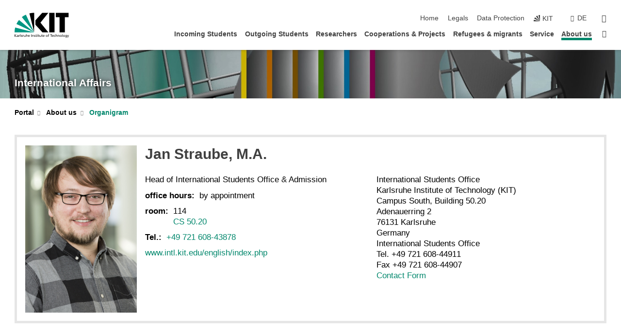

--- FILE ---
content_type: text/html; charset=UTF-8
request_url: https://www.intl.kit.edu/ia/3760_8875.php
body_size: 153466
content:
<!DOCTYPE html>
<html class="no-js" lang="en-gb">

    <head><!-- PageID 3760 -->        <meta charset="utf-8">
<meta http-equiv="X-UA-Compatible" content="IE=edge">
<meta name="format-detection" content="telephone=no">
<meta name="viewport" content="width=device-width, initial-scale=1.0">
<meta name="theme-color" content="#009682">
<link rel="search" type="application/opensearchdescription+xml" href="https://www.kit.edu/opensearch.xml" title="KIT Search" />

<link rel="stylesheet" href="https://static.scc.kit.edu/fancybox/dist/jquery.fancybox.min.css" />
<link rel="stylesheet" href="https://static.scc.kit.edu/kit-2020/fontawesome/css/all.min.css">

<link rel="stylesheet" type="text/css" href="/english/2635.php" />

<link rel="stylesheet" type="text/css" href="/english/2630.php.css">
            







<link rel="alternate" href="/intl/3760_8875.php" hreflang="de-DE">
<link rel="alternate" href="/ia/3760_8875.php" hreflang="en-US">
<meta name="author" content="Marina Zlobina" />
<meta name="DC.Creator" content="Marina Zlobina" />
<meta name="DC.Date" content="26.05.2023 13:50" />
<meta name="DC.Publisher" content="Marina Zlobina" />
<meta name="DC.Contributor" content="Marina Zlobina" />
<meta name="DC.Identifier" content="" />
<meta name="DC.Language" content="en-gb" />
<meta name="DC.Relation" content="" />
<meta name="DC.Type" content="Text" />
<meta name="DC.Format" content="text/html" />
<meta name="DC.Coverage" content="KIT" />
<meta name="DC.Rights" content="Alle Rechte liegen beim Autor siehe Impressum" />

    <meta name="description" content="KIT Dienstleistungseinheit Internationales hilft den internationalen Studierenden, Wissenschaftlern, Alumni, Partnern und Besuchern sich am KIT zu orientieren sowie bietet Hinweise f&uuml;r Auslandsaufenthalte an. " />
    <meta name="Keywords" content="Internationale Studierende, Wissenschaftler, Alumini, Partner, Besucher; Auslandstudium, Studentenaustausch, International Students Office, International Scholars &amp; Welcom Office, Regionalstrategie &amp; Information, Deutsch-Franz&ouml;sische Initiative (DeFI)" />
    <!-- <meta http-equiv="cleartype" content="on" /> -->
    

<meta name="KIT.visibility" content="external" />
<link rel="shortcut icon" type="image/x-icon" href="/img/favicon.ico" />










<script src="https://static.scc.kit.edu/kit-2020/js/legacy-compat.js"></script>
<script src="https://static.scc.kit.edu/kit-2020/js/jquery-3.4.1.min.js"></script>
<script src="https://static.scc.kit.edu/kit-2020/js/main.js"></script>
<script src="https://static.scc.kit.edu/kit-2020/js/kit.js"></script>
<script src="https://static.scc.kit.edu/fancybox/dist/jquery.fancybox.min.js"></script>


    <base target="_top" />
    <script src="/english/2634.js"></script>


















 
 
 
 
        
        <script>document.documentElement.classList.remove('no-js');</script>
        <meta name="projguid" content="BB4BB2D107A7469480CB16A6DB67B4BE" />
        <meta name="pageguid" content="3B6571AB45754FAC810AED86499921EA" />
        <meta name="is_public" content="true" />
                
        
                
                        <meta name="DC.Title" content="KIT - INTL - About us - Organigram" /><title>KIT - INTL - About us - Organigram</title>        
        
    </head>
    <body  class="oe-page" vocab="http://schema.org/" typeof="WebPage">
        
        

    
    
    
    
    
    
    
    
    
    
    
    
    
    
    
    
    
    
    
    
    
    
    
    
    
    
    
    
    
        <header class="page-header">
            <div class="content-wrap">
            
                <div class="logo"><a href="https://www.kit.edu/english/" title="KIT-Homepage"><svg xmlns:dc="http://purl.org/dc/elements/1.1/" xmlns:cc="http://creativecommons.org/ns#" xmlns:rdf="http://www.w3.org/1999/02/22-rdf-syntax-ns#" xmlns:svg="http://www.w3.org/2000/svg" xmlns="http://www.w3.org/2000/svg" viewBox="0 0 262.42667 118.96" height="118.96" width="262.42667" xml:space="preserve" id="svg2" version="1.1">
    <title id="kit-logo-alt-title">KIT - Karlsruhe Institute of Technology</title>
    <metadata id="metadata8">
        <rdf:RDF>
            <cc:Work rdf:about="">
                <dc:format>image/svg+xml</dc:format>
                <dc:type rdf:resource="http://purl.org/dc/dcmitype/StillImage" />
            </cc:Work>
        </rdf:RDF>
    </metadata>
    <defs id="defs6" />
    <g transform="matrix(1.3333333,0,0,-1.3333333,0,118.96)" id="g10">
        <g transform="scale(0.1)" id="g12">
            <path id="path14" style="fill:#000000;fill-opacity:1;fill-rule:evenodd;stroke:none" d="M 1223.53,190.918 H 1009.7 L 755.531,463.789 V 620.031 L 1001.77,892.188 H 1222.1 L 938.406,539.391 1223.53,190.918 Z m 224.64,0 h -192.24 v 700.551 h 192.24 V 190.918 Z m 509.05,700.551 h -462.97 v -157.68 h 135.37 V 190.195 h 192.23 v 543.594 h 135.37 v 157.68 0" />
            <path id="path16" style="fill:#000000;fill-opacity:1;fill-rule:evenodd;stroke:none" d="m 709.449,190.918 v 0 0 0 0" />
            <path id="path18" style="fill:#000000;fill-opacity:1;fill-rule:evenodd;stroke:none" d="m 709.449,190.918 v 0 0 0 0" />
            <path id="path20" style="fill:#009682;fill-opacity:1;fill-rule:evenodd;stroke:none" d="M 161.527,635.148 C 124.809,590.508 93.1289,541.547 68.6484,488.988 L 709.449,190.918 161.527,635.148 v 0" />
            <path id="path22" style="fill:#009682;fill-opacity:1;fill-rule:evenodd;stroke:none" d="M 709.449,190.918 410.648,826.672 C 357.367,802.188 308.406,771.949 263.77,735.949 L 709.449,190.918 v 0 0" />
            <path id="path24" style="fill:#000000;fill-opacity:1;fill-rule:evenodd;stroke:none" d="m 709.449,190.918 0.723,700.551 c -2.164,0 -3.602,0 -5.762,0 -56.883,0 -112.32,-7.199 -165.601,-20.16 l 170.64,-680.391 v 0 0" />
            <path id="path26" style="fill:#000000;fill-opacity:1;fill-rule:evenodd;stroke:none" d="m 709.449,190.918 v 0 0 0 0 0" />
            <path id="path28" style="fill:#000000;fill-opacity:1;fill-rule:evenodd;stroke:none" d="m 709.449,190.918 v 0 0 0 0 0" /> 
            <path id="path30" style="fill:#009682;fill-opacity:1;fill-rule:evenodd;stroke:none" d="M 22.5703,362.266 C 8.16797,307.539 0.972656,249.941 0.25,190.918 H 709.449 L 22.5703,362.266 v 0" />
            <g class="logo-text">
                <path id="path32" style="fill:#000000;fill-opacity:1;fill-rule:nonzero;stroke:none" d="M 0,28.4375 H 12.8008 V 72.2266 L 52.6133,28.4375 H 71.3047 L 25.9844,75.5469 67.9766,117.793 H 50.9531 L 12.8008,78.4961 V 117.793 H 0 v -89.3555 0" />
                <path id="path34" style="fill:#000000;fill-opacity:1;fill-rule:nonzero;stroke:none" d="m 122.383,53.7891 c 0,-9.7266 -6.274,-17.168 -18.18,-17.168 -5.4999,0 -12.1639,3.7109 -12.1639,10.625 0,11.5234 16.1369,12.5586 22.6639,12.5586 2.559,0 5.117,-0.2539 7.68,-0.2539 V 53.7891 Z M 87.3047,78.8672 c 4.8672,4.1016 12.1641,6.6601 18.9453,6.6601 12.035,0 16.133,-5.7617 16.133,-17.0312 -4.738,0.2539 -8.067,0.2539 -12.805,0.2539 -12.4139,0 -30.3397,-5.1172 -30.3397,-21.5039 0,-14.1992 9.8594,-20.3711 23.9417,-20.3711 11.008,0 17.406,6.0352 20.222,10 h 0.258 v -8.4375 h 11.266 c -0.258,1.9141 -0.512,5.3711 -0.512,12.793 v 27.0117 c 0,17.793 -7.555,27.0117 -26.238,27.0117 -8.3283,0 -15.4963,-2.5586 -21.5119,-6.1328 l 0.6406,-10.2539 v 0" />
                <path id="path36" style="fill:#000000;fill-opacity:1;fill-rule:nonzero;stroke:none" d="m 154.77,28.4375 h 12.031 v 29.707 c 0,16.3672 7.043,26.6211 17.793,26.6211 2.051,0 4.484,-0.2539 6.66,-1.1523 v 10.7422 c -2.559,0.5273 -4.356,0.8984 -7.938,0.8984 -6.91,0 -13.824,-4.8633 -17.027,-11.6406 h -0.254 V 93.7305 H 154.77 v -65.293 0" />
                <path id="path38" style="fill:#000000;fill-opacity:1;fill-rule:nonzero;stroke:none" d="m 206.105,28.4375 h 12.036 v 96.0155 h -12.036 v -96.0155 0" />
                <path id="path40" style="fill:#000000;fill-opacity:1;fill-rule:nonzero;stroke:none" d="m 234.652,30.4883 c 5.504,-2.9688 11.778,-3.6133 17.922,-3.6133 11.649,0 22.785,6.4258 22.785,20.3711 0,20.8789 -28.289,17.0312 -28.289,30.3516 0,5.3711 5.375,7.9296 11.52,7.9296 2.816,0 9.984,-1.6601 12.676,-3.3203 l 1.019,10.4883 c -4.734,1.4063 -9.34,2.5586 -14.976,2.5586 -12.93,0 -23.039,-6.5234 -23.039,-20.0976 0,-18.3008 28.289,-17.2852 28.289,-29.1797 0,-7.0508 -6.782,-9.3555 -12.289,-9.3555 -3.457,0 -10.243,1.543 -14.977,4.6094 l -0.641,-10.7422 v 0" />
                <path id="path42" style="fill:#000000;fill-opacity:1;fill-rule:nonzero;stroke:none" d="m 289.957,28.4375 h 12.031 v 29.707 c 0,16.3672 7.039,26.6211 17.793,26.6211 2.051,0 4.481,-0.2539 6.66,-1.1523 v 10.7422 c -2.558,0.5273 -4.355,0.8984 -7.941,0.8984 -6.914,0 -13.82,-4.8633 -17.023,-11.6406 h -0.254 v 10.1172 h -11.266 v -65.293 0" />
                <path id="path44" style="fill:#000000;fill-opacity:1;fill-rule:nonzero;stroke:none" d="M 397.484,93.7305 H 385.453 V 63.5156 c 0,-15.8789 -6.14,-26.8945 -19.844,-26.8945 -10.496,0.6445 -13.824,8.0664 -13.824,23.3008 V 93.7305 H 339.758 V 54.9414 c 0,-17.5391 7.547,-28.0664 24.445,-28.0664 9.09,0 17.793,4.5117 21.379,11.9336 h 0.258 V 28.4375 h 11.644 v 65.293 0" />
                <path id="path46" style="fill:#000000;fill-opacity:1;fill-rule:nonzero;stroke:none" d="M 417.969,28.4375 H 430 v 30.2148 c 0,15.8594 6.148,26.875 19.844,26.875 10.5,-0.6445 13.824,-8.0664 13.824,-23.3007 V 28.4375 h 12.035 v 38.7891 c 0,17.539 -7.555,28.0273 -24.453,28.0273 -9.086,0 -16.641,-3.9648 -20.992,-10.8789 H 430 v 40.078 h -12.031 v -96.0155 0" />
                <path id="path48" style="fill:#000000;fill-opacity:1;fill-rule:nonzero;stroke:none" d="m 504.633,67.3438 c 0.894,8.457 5.762,18.1835 17.539,18.1835 10.367,0 16.258,-8.1835 16.258,-18.1835 h -33.797 z m 41.601,-24.1797 c -2.941,-2.4414 -12.156,-6.543 -20.097,-6.543 -11.391,0 -21.504,8.8477 -21.504,21.7773 h 46.597 c 0,20.9961 -7.042,36.8555 -28.804,36.8555 -18.434,0 -30.594,-13.6914 -30.594,-33.0273 0,-21.25 10.625,-35.3516 33.793,-35.3516 10.754,0 16,2.5781 20.609,4.2578 v 12.0313 0" />
                <path id="path50" style="fill:#000000;fill-opacity:1;fill-rule:nonzero;stroke:none" d="m 604.102,28.4375 h 12.796 v 89.3555 h -12.796 v -89.3555 0" />
                <path id="path52" style="fill:#000000;fill-opacity:1;fill-rule:nonzero;stroke:none" d="m 638.535,28.4375 h 12.035 v 30.2148 c 0,15.8594 6.145,26.875 19.84,26.875 10.496,-0.6445 13.828,-8.0664 13.828,-23.3007 V 28.4375 h 12.032 v 38.7891 c 0,17.539 -7.547,28.0273 -24.45,28.0273 -9.09,0 -17.797,-4.4726 -21.375,-11.8945 h -0.257 v 10.3711 h -11.653 v -65.293 0" />
                <path id="path54" style="fill:#000000;fill-opacity:1;fill-rule:nonzero;stroke:none" d="m 711.25,30.4883 c 5.504,-2.9688 11.777,-3.6133 17.922,-3.6133 11.648,0 22.781,6.4258 22.781,20.3711 0,20.8789 -28.285,17.0312 -28.285,30.3516 0,5.3711 5.371,7.9296 11.52,7.9296 2.816,0 9.984,-1.6601 12.671,-3.3203 l 1.024,10.4883 c -4.738,1.4063 -9.34,2.5586 -14.977,2.5586 -12.929,0 -23.043,-6.5234 -23.043,-20.0976 0,-18.3008 28.293,-17.2852 28.293,-29.1797 0,-7.0508 -6.785,-9.3555 -12.293,-9.3555 -3.457,0 -10.238,1.543 -14.972,4.6094 L 711.25,30.4883 v 0" />
                <path id="path56" style="fill:#000000;fill-opacity:1;fill-rule:nonzero;stroke:none" d="M 801.246,93.7305 H 783.961 V 112.676 L 771.93,108.828 V 93.7305 H 757.207 V 83.9844 H 771.93 V 45.8398 c 0,-13.0468 7.675,-18.9648 20.097,-18.9648 3.836,0 7.547,1.0352 10.239,1.8164 v 10.2344 c -1.793,-1.1524 -4.485,-2.3047 -8.196,-2.3047 -5.5,0 -10.109,4.1016 -10.109,11.6602 v 35.7031 h 17.285 v 9.7461 0" />
                <path id="path58" style="fill:#000000;fill-opacity:1;fill-rule:nonzero;stroke:none" d="M 830.688,121.895 H 817.117 V 108.32 h 13.571 v 13.575 z M 817.887,28.4375 h 12.031 v 65.293 h -12.031 v -65.293 0" />
                <path id="path60" style="fill:#000000;fill-opacity:1;fill-rule:nonzero;stroke:none" d="m 886.633,93.7305 h -17.285 v 18.9455 l -12.035,-3.848 V 93.7305 h -14.719 v -9.7461 h 14.719 V 45.8398 c 0,-13.0468 7.683,-18.9648 20.097,-18.9648 3.844,0 7.551,1.0352 10.242,1.8164 v 10.2344 c -1.789,-1.1524 -4.476,-2.3047 -8.195,-2.3047 -5.504,0 -10.109,4.1016 -10.109,11.6602 v 35.7031 h 17.285 v 9.7461 0" />
                <path id="path62" style="fill:#000000;fill-opacity:1;fill-rule:nonzero;stroke:none" d="M 959.469,93.7305 H 947.438 V 63.5156 c 0,-15.8789 -6.145,-26.8945 -19.844,-26.8945 -10.5,0.6445 -13.824,8.0664 -13.824,23.3008 V 93.7305 H 901.734 V 54.9414 c 0,-17.5391 7.551,-28.0664 24.454,-28.0664 9.085,0 17.792,4.5117 21.375,11.9336 h 0.257 V 28.4375 h 11.649 v 65.293 0" />
                <path id="path64" style="fill:#000000;fill-opacity:1;fill-rule:nonzero;stroke:none" d="m 1014.64,93.7305 h -17.277 v 18.9455 l -12.035,-3.848 V 93.7305 h -14.723 v -9.7461 h 14.723 V 45.8398 c 0,-13.0468 7.68,-18.9648 20.102,-18.9648 3.84,0 7.55,1.0352 10.23,1.8164 v 10.2344 c -1.78,-1.1524 -4.48,-2.3047 -8.19,-2.3047 -5.5,0 -10.107,4.1016 -10.107,11.6602 v 35.7031 h 17.277 v 9.7461 0" />
                <path id="path66" style="fill:#000000;fill-opacity:1;fill-rule:nonzero;stroke:none" d="m 1038.2,67.3438 c 0.89,8.457 5.76,18.1835 17.53,18.1835 10.37,0 16.26,-8.1835 16.26,-18.1835 h -33.79 z m 41.6,-24.1797 c -2.94,-2.4414 -12.15,-6.543 -20.09,-6.543 -11.4,0 -21.51,8.8477 -21.51,21.7773 h 46.59 c 0,20.9961 -7.04,36.8555 -28.79,36.8555 -18.44,0 -30.61,-13.6914 -30.61,-33.0273 0,-21.25 10.64,-35.3516 33.8,-35.3516 10.75,0 16.01,2.5781 20.61,4.2578 v 12.0313 0" />
                <path id="path68" style="fill:#000000;fill-opacity:1;fill-rule:nonzero;stroke:none" d="m 1144.96,61.0742 c 0,12.4219 7.56,24.4531 20.48,24.4531 12.8,0 20.36,-12.0312 20.36,-24.4531 0,-11.6406 -6.27,-24.4531 -20.36,-24.4531 -14.21,0 -20.48,12.8125 -20.48,24.4531 z m -12.8,0 c 0,-18.6914 13.57,-34.1992 33.28,-34.1992 19.59,0 33.16,15.5078 33.16,34.1992 0,19.8438 -13.32,34.1797 -33.16,34.1797 -19.96,0 -33.28,-14.3359 -33.28,-34.1797 v 0" />
                <path id="path70" style="fill:#000000;fill-opacity:1;fill-rule:nonzero;stroke:none" d="m 1222.54,28.4375 h 12.03 v 55.5469 h 17.29 v 9.7461 h -17.29 v 7.0315 c 0,8.828 1.28,15.488 11.65,15.488 2.05,0 4.36,-0.254 5.76,-0.762 l 0.51,9.727 c -2.43,0.39 -4.99,0.762 -8.07,0.762 -17.79,0 -21.88,-10.372 -21.88,-26.2309 v -6.0156 h -15.36 v -9.7461 h 15.36 v -55.5469 0" />
                <path id="path72" style="fill:#000000;fill-opacity:1;fill-rule:nonzero;stroke:none" d="m 1319.06,28.4375 h 12.81 v 78.0855 h 27.77 v 11.27 h -68.36 v -11.27 h 27.78 v -78.0855 0" />
                <path id="path74" style="fill:#000000;fill-opacity:1;fill-rule:nonzero;stroke:none" d="m 1370.27,67.3438 c 0.89,8.457 5.76,18.1835 17.53,18.1835 10.37,0 16.26,-8.1835 16.26,-18.1835 h -33.79 z m 41.61,-24.1797 c -2.95,-2.4414 -12.16,-6.543 -20.1,-6.543 -11.4,0 -21.51,8.8477 -21.51,21.7773 h 46.6 c 0,20.9961 -7.05,36.8555 -28.8,36.8555 -18.44,0 -30.61,-13.6914 -30.61,-33.0273 0,-21.25 10.64,-35.3516 33.8,-35.3516 10.75,0 16.01,2.5781 20.62,4.2578 v 12.0313 0" />
                <path id="path76" style="fill:#000000;fill-opacity:1;fill-rule:nonzero;stroke:none" d="m 1475.5,92.6953 c -3.46,1.4063 -9.73,2.5586 -14.6,2.5586 -19.96,0 -33.28,-14.3359 -33.28,-34.1797 0,-18.6914 13.57,-34.1992 33.28,-34.1992 4.35,0 10.12,0.3906 15.11,2.7148 l -0.89,10.7422 c -3.72,-2.4218 -8.84,-3.7109 -12.93,-3.7109 -15.5,0 -21.77,12.8125 -21.77,24.4531 0,12.4219 7.56,24.4531 21,24.4531 3.83,0 8.44,-0.8984 13.05,-2.8125 l 1.03,9.9805 v 0" />
                <path id="path78" style="fill:#000000;fill-opacity:1;fill-rule:nonzero;stroke:none" d="m 1489.83,28.4375 h 12.04 v 30.2148 c 0,15.8594 6.14,26.875 19.84,26.875 10.5,-0.6445 13.82,-8.0664 13.82,-23.3007 V 28.4375 h 12.04 v 38.7891 c 0,17.539 -7.56,28.0273 -24.45,28.0273 -9.1,0 -16.65,-3.9648 -21,-10.8789 h -0.25 v 40.078 h -12.04 v -96.0155 0" />
                <path id="path80" style="fill:#000000;fill-opacity:1;fill-rule:nonzero;stroke:none" d="m 1568.05,28.4375 h 12.03 v 30.2148 c 0,15.8594 6.15,26.875 19.84,26.875 10.5,-0.6445 13.83,-8.0664 13.83,-23.3007 V 28.4375 h 12.03 v 38.7891 c 0,17.539 -7.55,28.0273 -24.45,28.0273 -9.08,0 -17.79,-4.4726 -21.38,-11.8945 h -0.25 v 10.3711 h -11.65 v -65.293 0" />
                <path id="path82" style="fill:#000000;fill-opacity:1;fill-rule:nonzero;stroke:none" d="m 1654.72,61.0742 c 0,12.4219 7.55,24.4531 20.48,24.4531 12.8,0 20.35,-12.0312 20.35,-24.4531 0,-11.6406 -6.27,-24.4531 -20.35,-24.4531 -14.21,0 -20.48,12.8125 -20.48,24.4531 z m -12.81,0 c 0,-18.6914 13.57,-34.1992 33.29,-34.1992 19.58,0 33.15,15.5078 33.15,34.1992 0,19.8438 -13.31,34.1797 -33.15,34.1797 -19.98,0 -33.29,-14.3359 -33.29,-34.1797 v 0" />
                <path id="path84" style="fill:#000000;fill-opacity:1;fill-rule:nonzero;stroke:none" d="m 1726.02,28.4375 h 12.03 v 96.0155 h -12.03 v -96.0155 0" />
                <path id="path86" style="fill:#000000;fill-opacity:1;fill-rule:nonzero;stroke:none" d="m 1768.52,61.0742 c 0,12.4219 7.54,24.4531 20.47,24.4531 12.81,0 20.37,-12.0312 20.37,-24.4531 0,-11.6406 -6.28,-24.4531 -20.37,-24.4531 -14.2,0 -20.47,12.8125 -20.47,24.4531 z m -12.81,0 c 0,-18.6914 13.57,-34.1992 33.28,-34.1992 19.59,0 33.16,15.5078 33.16,34.1992 0,19.8438 -13.31,34.1797 -33.16,34.1797 -19.97,0 -33.28,-14.3359 -33.28,-34.1797 v 0" />
                <path id="path88" style="fill:#000000;fill-opacity:1;fill-rule:nonzero;stroke:none" d="m 1864.9,38.1641 c -11.26,0 -18.17,10.7617 -18.17,23.0468 0,11.1329 6.01,24.3164 18.17,24.3164 12.81,0 19.08,-11.6406 19.08,-25.2148 0,-12.168 -7.81,-22.1484 -19.08,-22.1484 z m 31.12,55.5664 h -11.15 v -9.7461 h -0.25 c -3.58,7.0508 -9.98,11.2695 -21.5,11.2695 -19.72,0 -29.19,-17.9101 -29.19,-34.6875 0,-16.8945 9.21,-32.1289 27.91,-32.1289 8.32,0 16.76,3.3203 21.89,10.1172 h 0.25 v -6.4063 c 0,-13.8476 -7.55,-22.42184 -20.22,-22.42184 -8.84,0 -14.35,1.66014 -23.55,5.87894 L 1838.93,4.47266 C 1849.41,0.898438 1855.43,0 1862.34,0 c 23.43,0 33.68,11.3867 33.68,31.25 v 62.4805 0" />
                <path id="path90" style="fill:#000000;fill-opacity:1;fill-rule:nonzero;stroke:none" d="M 1910.87,0.898438 C 1913.04,0.507813 1915.21,0 1919.05,0 c 15.88,0 20.62,14.4531 25.1,27.0117 l 24.06,66.7188 h -12.16 L 1938.13,39.707 h -0.26 l -17.53,54.0235 h -13.19 L 1929.3,32.793 c 0.77,-2.1875 2.3,-5.5274 2.3,-6.9336 0,-1.2891 -3.58,-16.13284 -14.33,-16.13284 -2.06,0 -4.1,0.50784 -5.64,1.01564 l -0.76,-9.843762 v 0" />
            </g>
        </g>
    </g>
</svg></a></div>
            
            
                <div class="navigation">
                    <button class="burger"><svg class="burger-icon" xmlns="http://www.w3.org/2000/svg" xmlns:xlink="http://www.w3.org/1999/xlink" x="0px" y="0px" viewBox="0 0 300 274.5" width="300px" height="274.5px">
    <rect class="burger-top" y="214.4" width="300" height="60.1"/>
    <rect class="burger-middle" y="107.2" width="300" height="60.1"/>
    <rect class="burger-bottom" y="0" width="300" height="60.1"/>
</svg></button>
                    <a id="logo_oe_name" href="/english/index.php">International Affairs</a>
                    <div class="navigation-meta">
                        <ul class="navigation-meta-links">
                            <li aria-label="skip navigation"><a href="#main_content" class="skip_navigation" tabindex="1" accesskey="2">skip navigation</a></li>

                            <li><a accesskey="1" title="startpage" href="/english/index.php">Home</a></li>
<li><a accesskey="8" href="/english/2645.php">Legals</a></li>

<li><a href="/english/datenschutz.php">Data Protection</a></li>

                            
                            <li><a href="https://www.kit.edu/english/" title="KIT-Homepage"><span class="svg-icon"><svg xmlns="http://www.w3.org/2000/svg" xmlns:xlink="http://www.w3.org/1999/xlink" x="0px" y="0px" viewBox="0 0 299.4 295.7" width="299.4px" height="295.7px" role="img"><title></title><polygon points="299.3,295.7 299.3,295.6 299.3,295.6 "/><polygon points="299.3,295.6 299.3,295.6 299.3,295.6 "/><path d="M67.9,108.1c-15.6,18.9-28.8,39.6-39.3,61.7l270.6,125.9L67.9,108.1z"/><path d="M299.2,295.6L173,27.2c-22.2,10.2-43,23.1-62,38.4l188.3,230.1L299.2,295.6z"/><polygon points="299.3,295.6 299.3,295.6 299.3,295.6 299.3,295.5 "/><polygon points="299.3,295.6 299.3,295.6 299.3,295.6 299.3,295.5 "/><path d="M9.3,223.2c-6.1,23.7-9.2,48-9.3,72.5h299.2L9.3,223.2z"/><path d="M299.3,295.6l0.1-295.6c-0.8,0-1.5-0.1-2.2-0.1c-23.6,0-47,2.8-69.9,8.4L299.3,295.6L299.3,295.6z"/></svg></span><span>KIT</span></a></li>
                            
                        </ul>
                        <div class="navigation-language"><ul><li><a hreflang="de" href="/intl/3760_8875.php">de</a></li></ul></div>                        <div class="navigation-search">
                            <div class="search-form">
                                <form action="https://www.intl.kit.edu/english/2785.php">
                                    <input id="meta_search_input" type="search" name="searchquery" placeholder="search" aria-label="search" size="1" required="required"/>
                                    <input name="local_search" type="hidden" value="true">                                    <button><span>search</span></button>
                                </form>
                            </div><a id="meta_search_label" role="switch" aria-checked="false" class="search-trigger" title="search" href="#"><span>search</span></a>
                        </div>
                                            </div>
                    <nav class="navigation-main">
                        <ul class="navigation-l1"><li class="flyout "><a href="/english/../istudies/index.php">Incoming Students</a><div class="dropdown"><ul class="navigation-breadcrumb"><li class="home"><button><span>Start</span></button></li><li><span>Incoming Students</span></li></ul><a class="parent" href="/english/../istudies/index.php">Incoming Students</a><ul class="navigation-l2"><li class=""><a href="/istudies/your-road-to-kit.php">Your Road to KIT</a></li><li class=""><a href="/english/../istudies/index.php" target="_self">News</a></li><li class="has-submenu "><a href="/istudies/12551.php">Degree-Seeking</a><div class="submenu"><ul class="navigation-breadcrumb"><li class="home"><button><span>Start</span></button></li><li><button>Incoming Students</button></li><li><span>Degree-Seeking</span></li></ul><a class="parent" href="/istudies/12551.php">Degree-Seeking</a><ul class="navigation-l3"><li class="has-submenu "><a href="/istudies/13329.php">Prior to Studies</a><div class="submenu"><ul class="navigation-breadcrumb"><li class="home"><button><span>Start</span></button></li><li><button>Incoming Students</button></li><li><button>Degree-Seeking</button></li><li><span>Prior to Studies</span></li></ul><a class="parent" href="/istudies/13329.php">Prior to Studies</a><ul class="navigation-l4"><li class="has-submenu "><a href="/istudies/12643.php">Application</a><div class="submenu"><ul class="navigation-breadcrumb"><li class="home"><button><span>Start</span></button></li><li><button>Incoming Students</button></li><li><button>Degree-Seeking</button></li><li><button>Prior to Studies</button></li><li><span>Application</span></li></ul><a class="parent" href="/istudies/12643.php">Application</a><ul class="navigation-l5"><li class=""><a href="/istudies/9424.php">Application for preparatory course (FSP - assessment test)</a></li><li class=""><a href="/istudies/3167.php">Application for Bachelor Studies</a></li><li class=""><a href="/istudies/9074.php">Application for Master Studies</a></li><li class=""><a href="/istudies/9155.php">Application for entering into a higher semester</a></li></ul></div></li><li class="has-submenu "><a href="/istudies/12695.php">Preparation</a><div class="submenu"><ul class="navigation-breadcrumb"><li class="home"><button><span>Start</span></button></li><li><button>Incoming Students</button></li><li><button>Degree-Seeking</button></li><li><button>Prior to Studies</button></li><li><span>Preparation</span></li></ul><a class="parent" href="/istudies/12695.php">Preparation</a><ul class="navigation-l5"><li class=""><a href="/istudies/13740.php">Visa</a></li><li class=""><a href="/istudies/12699.php">Residence permit</a></li><li class=""><a href="/istudies/12698.php">Health insurance</a></li><li class=""><a href="/istudies/3363.php">General and Tuition Fees</a></li><li class=""><a href="/istudies/10483.php">Vorbereitende Kurse</a></li><li class=""><a href="/istudies/17540.php">Videos</a></li><li class=""><a href="/istudies/17619.php">FAQs on Application and Admission</a></li></ul></div></li><li class=""><a href="/istudies/21338.php">Semesterstartkurs (Pre-Arrival Course)</a></li><li class=""><a href="/istudies/12708.php">Enrollment</a></li></ul></div></li><li class="has-submenu "><a href="/istudies/12710.php">During Studies</a><div class="submenu"><ul class="navigation-breadcrumb"><li class="home"><button><span>Start</span></button></li><li><button>Incoming Students</button></li><li><button>Degree-Seeking</button></li><li><span>During Studies</span></li></ul><a class="parent" href="/istudies/12710.php">During Studies</a><ul class="navigation-l4"><li class="has-submenu "><a href="/istudies/15479.php">Start of Studies for Internationals</a><div class="submenu"><ul class="navigation-breadcrumb"><li class="home"><button><span>Start</span></button></li><li><button>Incoming Students</button></li><li><button>Degree-Seeking</button></li><li><button>During Studies</button></li><li><span>Start of Studies for Internationals</span></li></ul><a class="parent" href="/istudies/15479.php">Start of Studies for Internationals</a><ul class="navigation-l5"><li class=""><a href="/istudies/15773.php">Description of the Events offered in the Program</a></li><li class=""><a href="/istudies/17967.php">ILIAS access and information</a></li></ul></div></li><li class="has-submenu "><a href="/istudies/10402.php">International Buddy Program</a><div class="submenu"><ul class="navigation-breadcrumb"><li class="home"><button><span>Start</span></button></li><li><button>Incoming Students</button></li><li><button>Degree-Seeking</button></li><li><button>During Studies</button></li><li><span>International Buddy Program</span></li></ul><a class="parent" href="/istudies/10402.php">International Buddy Program</a><ul class="navigation-l5"><li class=""><a href="/istudies/19021.php">About Us</a></li><li class=""><a href="/istudies/19018.php">Contact Form</a></li></ul></div></li><li class=""><a href="/istudies/21342.php">International Student Hub</a></li><li class=""><a href="/istudies/18665.php">Support for students</a></li><li class=""><a href="/istudies/12735.php">Zertifikat Deutschlandkenntnisse</a></li></ul></div></li><li class=""><a href="/istudies/3186.php">After Studies</a></li><li class=""><a href="http://www.intl.kit.edu/ischolar/3815.php" target="_blank">Doctoral Studies</a></li><li class=""><a href="/istudies/3406.php">Double Degrees</a></li><li class="has-submenu "><a href="/istudies/12591.php">Tuition Fees, Financial Aid & Prizes</a><div class="submenu"><ul class="navigation-breadcrumb"><li class="home"><button><span>Start</span></button></li><li><button>Incoming Students</button></li><li><button>Degree-Seeking</button></li><li><span>Tuition Fees, Financial Aid & Prizes</span></li></ul><a class="parent" href="/istudies/12591.php">Tuition Fees, Financial Aid & Prizes</a><ul class="navigation-l4"><li class=""><a href="/istudies/12606.php">Tuition Fees</a></li><li class=""><a href="/istudies/12592.php">Financial Aid</a></li><li class=""><a href="/istudies/12595.php">Prizes</a></li></ul></div></li></ul></div></li><li class="has-submenu "><a href="/istudies/13392.php">Temporary Students</a><div class="submenu"><ul class="navigation-breadcrumb"><li class="home"><button><span>Start</span></button></li><li><button>Incoming Students</button></li><li><span>Temporary Students</span></li></ul><a class="parent" href="/istudies/13392.php">Temporary Students</a><ul class="navigation-l3"><li class="has-submenu "><a href="/istudies/3242.php">Overseas Exchange at KIT</a><div class="submenu"><ul class="navigation-breadcrumb"><li class="home"><button><span>Start</span></button></li><li><button>Incoming Students</button></li><li><button>Temporary Students</button></li><li><span>Overseas Exchange at KIT</span></li></ul><a class="parent" href="/istudies/3242.php">Overseas Exchange at KIT</a><ul class="navigation-l4"><li class="has-submenu "><a href="/istudies/13389.php">Prior to Studies</a><div class="submenu"><ul class="navigation-breadcrumb"><li class="home"><button><span>Start</span></button></li><li><button>Incoming Students</button></li><li><button>Temporary Students</button></li><li><button>Overseas Exchange at KIT</button></li><li><span>Prior to Studies</span></li></ul><a class="parent" href="/istudies/13389.php">Prior to Studies</a><ul class="navigation-l5"><li class=""><a href="/istudies/13391.php">Requirements</a></li><li class=""><a href="/istudies/15207.php">Dates and Deadlines</a></li><li class=""><a href="/istudies/15237.php">Application Procedure</a></li><li class=""><a href="/istudies/8348.php">Course Selection</a></li><li class=""><a href="/istudies/7751.php">Accommodation</a></li><li class=""><a href="/istudies/8372.php">Financing and Scholarships</a></li></ul></div></li><li class="has-submenu "><a href="/istudies/13390.php">During Studies</a><div class="submenu"><ul class="navigation-breadcrumb"><li class="home"><button><span>Start</span></button></li><li><button>Incoming Students</button></li><li><button>Temporary Students</button></li><li><button>Overseas Exchange at KIT</button></li><li><span>During Studies</span></li></ul><a class="parent" href="/istudies/13390.php">During Studies</a><ul class="navigation-l5"><li class=""><a href="/istudies/15334.php">Enrollment</a></li><li class=""><a href="/istudies/15337.php">After your Arrival</a></li><li class=""><a href="/istudies/15475.php">Pre-Semester Offers</a></li><li class=""><a href="/istudies/15519.php">Facilities at KIT</a></li><li class=""><a href="/istudies/16596.php">Verlängerung Ihres Studienaufenthaltes</a></li><li class=""><a href="/istudies/15803.php">Extension of your Stay</a></li></ul></div></li><li class="has-submenu "><a href="/istudies/8346.php">After Studies</a><div class="submenu"><ul class="navigation-breadcrumb"><li class="home"><button><span>Start</span></button></li><li><button>Incoming Students</button></li><li><button>Temporary Students</button></li><li><button>Overseas Exchange at KIT</button></li><li><span>After Studies</span></li></ul><a class="parent" href="/istudies/8346.php">After Studies</a><ul class="navigation-l5"><li class=""><a href="/istudies/15805.php">Disenrollment</a></li><li class=""><a href="/istudies/15807.php">Transcript of Records</a></li><li class=""><a href="/istudies/15560.php">Before you leave</a></li></ul></div></li><li class="has-submenu "><a href="/istudies/15465.php">Life in Karlsruhe</a><div class="submenu"><ul class="navigation-breadcrumb"><li class="home"><button><span>Start</span></button></li><li><button>Incoming Students</button></li><li><button>Temporary Students</button></li><li><button>Overseas Exchange at KIT</button></li><li><span>Life in Karlsruhe</span></li></ul><a class="parent" href="/istudies/15465.php">Life in Karlsruhe</a><ul class="navigation-l5"><li class=""><a href="/istudies/15467.php">ESN Karlsruhe</a></li><li class=""><a href="/istudies/15468.php">Sports at KIT</a></li><li class=""><a href="/istudies/15469.php">Transportation</a></li><li class=""><a href="/istudies/15470.php">Doctors in Karlsruhe</a></li></ul></div></li><li class=""><a href="/istudies/15880.php">Information for Partner Universities</a></li></ul></div></li><li class="has-submenu "><a href="/istudies/3171.php">Erasmus</a><div class="submenu"><ul class="navigation-breadcrumb"><li class="home"><button><span>Start</span></button></li><li><button>Incoming Students</button></li><li><button>Temporary Students</button></li><li><span>Erasmus</span></li></ul><a class="parent" href="/istudies/3171.php">Erasmus</a><ul class="navigation-l4"><li class="has-submenu "><a href="/istudies/13387.php">Prior to Studies</a><div class="submenu"><ul class="navigation-breadcrumb"><li class="home"><button><span>Start</span></button></li><li><button>Incoming Students</button></li><li><button>Temporary Students</button></li><li><button>Erasmus</button></li><li><span>Prior to Studies</span></li></ul><a class="parent" href="/istudies/13387.php">Prior to Studies</a><ul class="navigation-l5"><li class=""><a href="/istudies/14810.php">Requirements</a></li><li class=""><a href="/istudies/3378.php">Application</a></li><li class="has-submenu "><a href="/istudies/3377.php">Learning Agreement & Course Selection</a><div class="submenu"><ul class="navigation-breadcrumb"><li class="home"><button><span>Start</span></button></li><li><button>Incoming Students</button></li><li><button>Temporary Students</button></li><li><button>Erasmus</button></li><li><button>Prior to Studies</button></li><li><span>Learning Agreement & Course Selection</span></li></ul><a class="parent" href="/istudies/3377.php">Learning Agreement & Course Selection</a><ul class="navigation-l6"><li class=""><a href="/istudies/10605.php">Course Selection</a></li><li class=""><a href="/istudies/6516.php">Thesis/Project</a></li></ul></div></li><li class=""><a href="/istudies/3173.php">Before Entry</a></li></ul></div></li><li class="has-submenu "><a href="/istudies/13388.php">During Studies</a><div class="submenu"><ul class="navigation-breadcrumb"><li class="home"><button><span>Start</span></button></li><li><button>Incoming Students</button></li><li><button>Temporary Students</button></li><li><button>Erasmus</button></li><li><span>During Studies</span></li></ul><a class="parent" href="/istudies/13388.php">During Studies</a><ul class="navigation-l5"><li class=""><a href="/istudies/15430.php">First steps</a></li><li class=""><a href="/istudies/15493.php">Organisational matters</a></li><li class=""><a href="/istudies/15494.php">Extension</a></li></ul></div></li><li class=""><a href="/istudies/6207.php">After Studies</a></li><li class=""><a href="/istudies/14673.php">Information for Partneruniversities</a></li></ul></div></li><li class=""><a href="/eucor-at-kit/eucor-incoming.php">Eucor am KIT</a></li><li class="has-submenu "><a href="/istudies/3175.php">Research Stays at KIT</a><div class="submenu"><ul class="navigation-breadcrumb"><li class="home"><button><span>Start</span></button></li><li><button>Incoming Students</button></li><li><button>Temporary Students</button></li><li><span>Research Stays at KIT</span></li></ul><a class="parent" href="/istudies/3175.php">Research Stays at KIT</a><ul class="navigation-l4"><li class=""><a href="/istudies/22879.php">Summer Research Program IMPULSE</a></li><li class=""><a href="https://minternship.intl.kit.edu/MINTernship_for_international_students.php">MINTernship Program</a></li><li class=""><a href="https://minternship.intl.kit.edu/deutsch/MINTernship_inclusive.php">MINTernship Inclusive</a></li></ul></div></li><li class=""><a href="/istudies/14650.php">Free Movers</a></li><li class=""><a href="/istudies/20100.php">Safety and health</a></li><li class=""><a href="http://www.intl.kit.edu/12469.php">Eucor am KIT</a></li></ul></div></li><li class="has-submenu "><a href="/istudies/17732.php">Advice</a><div class="submenu"><ul class="navigation-breadcrumb"><li class="home"><button><span>Start</span></button></li><li><button>Incoming Students</button></li><li><span>Advice</span></li></ul><a class="parent" href="/istudies/17732.php">Advice</a><ul class="navigation-l3"><li class=""><a href="/istudies/7392.php">FAQs</a></li><li class=""><a href="/istudies/Emergency.php">Help in emergencies</a></li></ul></div></li><li class="has-submenu "><a href="/istudies/3191.php">IStO-Team</a><div class="submenu"><ul class="navigation-breadcrumb"><li class="home"><button><span>Start</span></button></li><li><button>Incoming Students</button></li><li><span>IStO-Team</span></li></ul><a class="parent" href="/istudies/3191.php">IStO-Team</a><ul class="navigation-l3"><li class=""><a href="/istudies/18408.php">Admissions Team</a></li><li class=""><a href="/istudies/18407.php">Mobility Programs Team</a></li><li class=""><a href="/istudies/18406.php">Welcome and Integration Team (W&I)</a></li></ul></div></li></ul></div></li><li class="flyout "><a href="/english/../ostudies/index.php">Outgoing Students</a><div class="dropdown"><ul class="navigation-breadcrumb"><li class="home"><button><span>Start</span></button></li><li><span>Outgoing Students</span></li></ul><a class="parent" href="/english/../ostudies/index.php">Outgoing Students</a><ul class="navigation-l2"><li class="has-submenu "><a href="/ostudies/22474.php">Video competition</a><div class="submenu"><ul class="navigation-breadcrumb"><li class="home"><button><span>Start</span></button></li><li><button>Outgoing Students</button></li><li><span>Video competition</span></li></ul><a class="parent" href="/ostudies/22474.php">Video competition</a><ul class="navigation-l3"><li class=""><a href="/ostudies/22838.php">Videowettbewerb - Gewinner</a></li></ul></div></li><li class="has-submenu "><a href="/ostudies/13599.php">Study Abroad</a><div class="submenu"><ul class="navigation-breadcrumb"><li class="home"><button><span>Start</span></button></li><li><button>Outgoing Students</button></li><li><span>Study Abroad</span></li></ul><a class="parent" href="/ostudies/13599.php">Study Abroad</a><ul class="navigation-l3"><li class="has-submenu "><a href="/ostudies/3605.php">Overseas Exchange Programs</a><div class="submenu"><ul class="navigation-breadcrumb"><li class="home"><button><span>Start</span></button></li><li><button>Outgoing Students</button></li><li><button>Study Abroad</button></li><li><span>Overseas Exchange Programs</span></li></ul><a class="parent" href="/ostudies/3605.php">Overseas Exchange Programs</a><ul class="navigation-l4"><li class=""><a href="/ostudies/6608.php">Partnerhochschulen</a></li><li class=""><a href="/ostudies/9932.php">informational events</a></li><li class="has-submenu "><a href="/ostudies/3609.php">Application</a><div class="submenu"><ul class="navigation-breadcrumb"><li class="home"><button><span>Start</span></button></li><li><button>Outgoing Students</button></li><li><button>Study Abroad</button></li><li><button>Overseas Exchange Programs</button></li><li><span>Application</span></li></ul><a class="parent" href="/ostudies/3609.php">Application</a><ul class="navigation-l5"><li class=""><a href="/ostudies/17424.php">Bewerbungsunterlagen</a></li></ul></div></li><li class="has-submenu "><a href="/ostudies/10094.php">Before your stay</a><div class="submenu"><ul class="navigation-breadcrumb"><li class="home"><button><span>Start</span></button></li><li><button>Outgoing Students</button></li><li><button>Study Abroad</button></li><li><button>Overseas Exchange Programs</button></li><li><span>Before your stay</span></li></ul><a class="parent" href="/ostudies/10094.php">Before your stay</a><ul class="navigation-l5"><li class=""><a href="/ostudies/19629.php">BW Sensibilisierungsworkshop China, Hongkong und Taiwan 2023</a></li></ul></div></li><li class=""><a href="/ostudies/10097.php">After your stay</a></li></ul></div></li><li class="has-submenu "><a href="/ostudies/7671.php">ERASMUS+</a><div class="submenu"><ul class="navigation-breadcrumb"><li class="home"><button><span>Start</span></button></li><li><button>Outgoing Students</button></li><li><button>Study Abroad</button></li><li><span>ERASMUS+</span></li></ul><a class="parent" href="/ostudies/7671.php">ERASMUS+</a><ul class="navigation-l4"><li class=""><a href="/ostudies/14328.php">Partner Institutions</a></li><li class="has-submenu "><a href="/ostudies/9930.php">Information events</a><div class="submenu"><ul class="navigation-breadcrumb"><li class="home"><button><span>Start</span></button></li><li><button>Outgoing Students</button></li><li><button>Study Abroad</button></li><li><button>ERASMUS+</button></li><li><span>Information events</span></li></ul><a class="parent" href="/ostudies/9930.php">Information events</a><ul class="navigation-l5"><li class=""><a href="/ostudies/21746.php">Events for incoming and outgoing students</a></li></ul></div></li><li class=""><a href="/ostudies/14330.php">Before the stay</a></li><li class=""><a href="/ostudies/13601.php">During the mobility</a></li><li class=""><a href="/ostudies/13602.php">After your stay</a></li><li class=""><a href="/ostudies/14563.php">Faculty Coordination</a></li><li class=""><a href="/ostudies/15056.php">FAQ</a></li><li class=""><a href="/ostudies/11975.php">Fachkoordinatoren</a></li><li class=""><a href="https://move.intl.kit.edu/move/moveonline/exchanges/search.php?_error=NoCookie" target="_blank">Partner universities</a></li></ul></div></li><li class="has-submenu "><a href="/ostudies/20690.php">Blended Intensive Programmes</a><div class="submenu"><ul class="navigation-breadcrumb"><li class="home"><button><span>Start</span></button></li><li><button>Outgoing Students</button></li><li><button>Study Abroad</button></li><li><span>Blended Intensive Programmes</span></li></ul><a class="parent" href="/ostudies/20690.php">Blended Intensive Programmes</a><ul class="navigation-l4"><li class=""><a href="/ostudies/20709.php">Organising BIPs</a></li><li class=""><a href="/ostudies/20708.php">Participating in a BIP</a></li></ul></div></li><li class=""><a href="/eucor-at-kit/eucor-studies.php">Eucor</a></li><li class=""><a href="https://www.intl.kit.edu/23607.php">EPICUR</a></li><li class=""><a href="/ostudies/3740.php">Double Degrees</a></li><li class=""><a href="/ostudies/8339.php">Freemover</a></li><li class=""><a href="/ostudies/427.php">Reports</a></li></ul></div></li><li class="has-submenu "><a href="/ostudies/3631.php">Work Placements Abroad</a><div class="submenu"><ul class="navigation-breadcrumb"><li class="home"><button><span>Start</span></button></li><li><button>Outgoing Students</button></li><li><span>Work Placements Abroad</span></li></ul><a class="parent" href="/ostudies/3631.php">Work Placements Abroad</a><ul class="navigation-l3"><li class=""><a href="/ostudies/13604.php">Vorbereitung</a></li><li class=""><a href="/ostudies/3637.php">Placements with ERASMUS</a></li><li class=""><a href="/ostudies/3637.php">Erasmus Internship Program</a></li><li class=""><a href="https://minternship.intl.kit.edu/MINTernship_for_KIT_students.php">MINTernship-Program</a></li><li class=""><a href="https://minternship.intl.kit.edu/deutsch/MINTernship_inclusive.php" target="_blank">MINTernship Inclusive</a></li><li class=""><a href="/ostudies/427.php" target="_self">Erfahrungsberichte</a></li><li class=""><a href="/ostudies/17278.php">CERN Technical Student Programme</a></li><li class=""><a href="/ostudies/427.php">Erfahrungsberichte</a></li><li class=""><a href="/ostudies/3640.php">PROMOS</a></li></ul></div></li><li class=""><a href="/ostudies/3613.php">Scholarships/ Financing</a></li><li class=""><a href="/ostudies/competence.php">Certificate International Competence</a></li><li class="has-submenu "><a href="/ostudies/3644.php">About IStO</a><div class="submenu"><ul class="navigation-breadcrumb"><li class="home"><button><span>Start</span></button></li><li><button>Outgoing Students</button></li><li><span>About IStO</span></li></ul><a class="parent" href="/ostudies/3644.php">About IStO</a><ul class="navigation-l3"><li class=""><a href="/ostudies/3645.php">Our Team</a></li><li class=""><a href="/ostudies/3646.php">Directions</a></li><li class=""><a href="/ostudies/3647.php">Opening Hours</a></li></ul></div></li><li class=""><a href="http://www.intl.kit.edu/ostudent/" target="_self">News</a></li></ul></div></li><li class="flyout "><a href="/english/../ischolar/index.php">Researchers</a><div class="dropdown"><ul class="navigation-breadcrumb"><li class="home"><button><span>Start</span></button></li><li><span>Researchers</span></li></ul><a class="parent" href="/english/../ischolar/index.php">Researchers</a><ul class="navigation-l2"><li class="has-submenu "><a href="/ischolar/13434.php">Welcome Services</a><div class="submenu"><ul class="navigation-breadcrumb"><li class="home"><button><span>Start</span></button></li><li><button>Researchers</button></li><li><span>Welcome Services</span></li></ul><a class="parent" href="/ischolar/13434.php">Welcome Services</a><ul class="navigation-l3"><li class=""><a href="/ischolar/23707.php">Good Morning, Karlsruhe!</a></li><li class=""><a href="/ischolar/20779.php">Before Your Arrival</a></li><li class=""><a href="/ischolar/3335.php">After your Arrival</a></li><li class=""><a href="/ischolar/13515.php">Before Departure</a></li><li class=""><a href="/ischolar/5317.php">International Guest House</a></li></ul></div></li><li class="has-submenu "><a href="/ischolar/13474.php">KIT International Excellence Grants of KIT</a><div class="submenu"><ul class="navigation-breadcrumb"><li class="home"><button><span>Start</span></button></li><li><button>Researchers</button></li><li><span>KIT International Excellence Grants of KIT</span></li></ul><a class="parent" href="/ischolar/13474.php">KIT International Excellence Grants of KIT</a><ul class="navigation-l3"><li class=""><a href="/ischolar/13042.php">International Excellence Fellowships of KIT</a></li><li class=""><a href="/ischolar/19525.php">International Excellence Award of KIT and Fellowship of SCHROFF Foundation</a></li><li class=""><a href="/ischolar/16588.php">International Excellence Talks</a></li><li class=""><a href="/ischolar/16783.php">Awardees and Fellows</a></li></ul></div></li><li class="has-submenu "><a href="/ischolar/13469.php">Mobility Programs</a><div class="submenu"><ul class="navigation-breadcrumb"><li class="home"><button><span>Start</span></button></li><li><button>Researchers</button></li><li><span>Mobility Programs</span></li></ul><a class="parent" href="/ischolar/13469.php">Mobility Programs</a><ul class="navigation-l3"><li class=""><a href="/ischolar/13485.php">Outgoing</a></li><li class=""><a href="/ischolar/14099.php">Incoming</a></li><li class=""><a href="/ischolar/12768.php">Threatened Researchers</a></li></ul></div></li><li class="has-submenu "><a href="/ischolar/13470.php">Events and Networks</a><div class="submenu"><ul class="navigation-breadcrumb"><li class="home"><button><span>Start</span></button></li><li><button>Researchers</button></li><li><span>Events and Networks</span></li></ul><a class="parent" href="/ischolar/13470.php">Events and Networks</a><ul class="navigation-l3"><li class=""><a href="/ischolar/22072.php">Internationale Alumni-Woche</a></li><li class=""><a href="/ischolar/10572.php">Subscribe to the IScO Newsletter</a></li><li class=""><a href="/ischolar/13479.php">Humboldt Network</a></li><li class=""><a href="/ischolar/13478.php">Research Alumni Network</a></li></ul></div></li><li class="has-submenu "><a href="/ischolar/13471.php">About IScO</a><div class="submenu"><ul class="navigation-breadcrumb"><li class="home"><button><span>Start</span></button></li><li><button>Researchers</button></li><li><span>About IScO</span></li></ul><a class="parent" href="/ischolar/13471.php">About IScO</a><ul class="navigation-l3"><li class=""><a href="/ischolar/13482.php">Our Team</a></li><li class=""><a href="/ischolar/13484.php">Directions</a></li></ul></div></li></ul></div></li><li class="flyout "><a href="/english/13206.php">Cooperations & Projects</a><div class="dropdown"><ul class="navigation-breadcrumb"><li class="home"><button><span>Start</span></button></li><li><span>Cooperations & Projects</span></li></ul><a class="parent" href="/english/13206.php">Cooperations & Projects</a><ul class="navigation-l2"><li class=""><a href="/english/14320.php">Visits and Delegations</a></li><li class="has-submenu "><a href="/english/13221.php">International Cooperation</a><div class="submenu"><ul class="navigation-breadcrumb"><li class="home"><button><span>Start</span></button></li><li><button>Cooperations & Projects</button></li><li><span>International Cooperation</span></li></ul><a class="parent" href="/english/13221.php">International Cooperation</a><ul class="navigation-l3"><li class="has-submenu "><a href="/english/fast2africa.php">Africa - FA(ST)2Africa</a><div class="submenu"><ul class="navigation-breadcrumb"><li class="home"><button><span>Start</span></button></li><li><button>Cooperations & Projects</button></li><li><button>International Cooperation</button></li><li><span>Africa - FA(ST)2Africa</span></li></ul><a class="parent" href="/english/fast2africa.php">Africa - FA(ST)2Africa</a><ul class="navigation-l4"><li class=""><a href="/english/22850.php">Funding Possibilities</a></li><li class=""><a href="/english/21870.php">Research</a></li><li class=""><a href="/english/21867.php">Events</a></li><li class=""><a href="/english/21868.php">Strategic Partnerships</a></li><li class=""><a href="/english/fast2africa_people.php">People</a></li><li class=""><a href="/english/22718.php">News</a></li></ul></div></li><li class="has-submenu "><a href="/english/13226.php">Asia-Pacific-Australia</a><div class="submenu"><ul class="navigation-breadcrumb"><li class="home"><button><span>Start</span></button></li><li><button>Cooperations & Projects</button></li><li><button>International Cooperation</button></li><li><span>Asia-Pacific-Australia</span></li></ul><a class="parent" href="/english/13226.php">Asia-Pacific-Australia</a><ul class="navigation-l4"><li class="has-submenu "><a href="/english/21772.php">China</a><div class="submenu"><ul class="navigation-breadcrumb"><li class="home"><button><span>Start</span></button></li><li><button>Cooperations & Projects</button></li><li><button>International Cooperation</button></li><li><button>Asia-Pacific-Australia</button></li><li><span>China</span></li></ul><a class="parent" href="/english/21772.php">China</a><ul class="navigation-l5"><li class=""><a href="/english/21778.php">Kompetenzplattform China</a></li><li class=""><a href="/english/21777.php">KIT China-Branch</a></li><li class=""><a href="/english/21776.php">Strategische Partnerschaft mit der Tongji Universität</a></li></ul></div></li><li class=""><a href="https://www.hekksagon.net/">HeKKSaGOn</a></li></ul></div></li><li class=""><a href="/english/13672.php">Australia</a></li><li class="has-submenu "><a href="/english/europa.php">Europe</a><div class="submenu"><ul class="navigation-breadcrumb"><li class="home"><button><span>Start</span></button></li><li><button>Cooperations & Projects</button></li><li><button>International Cooperation</button></li><li><span>Europe</span></li></ul><a class="parent" href="/english/europa.php">Europe</a><ul class="navigation-l4"><li class="has-submenu "><a href="/english/23418.php">France</a><div class="submenu"><ul class="navigation-breadcrumb"><li class="home"><button><span>Start</span></button></li><li><button>Cooperations & Projects</button></li><li><button>International Cooperation</button></li><li><button>Europe</button></li><li><span>France</span></li></ul><a class="parent" href="/english/23418.php">France</a><ul class="navigation-l5"><li class=""><a href="/english/23424.php">Strategic cooperation with UGA, CEA and INRIA Grenoble</a></li><li class="has-submenu "><a href="/english/23420.php">German-French double degree programs at KIT</a><div class="submenu"><ul class="navigation-breadcrumb"><li class="home"><button><span>Start</span></button></li><li><button>Cooperations & Projects</button></li><li><button>International Cooperation</button></li><li><button>Europe</button></li><li><button>France</button></li><li><span>German-French double degree programs at KIT</span></li></ul><a class="parent" href="/english/23420.php">German-French double degree programs at KIT</a><ul class="navigation-l6"><li class="has-submenu "><a href="/english/23453.php">Double Degree Programs</a><div class="submenu"><ul class="navigation-breadcrumb"><li class="home"><button><span>Start</span></button></li><li><button>Cooperations & Projects</button></li><li><button>International Cooperation</button></li><li><button>Europe</button></li><li><button>France</button></li><li><button>German-French double degree programs at KIT</button></li><li><span>Double Degree Programs</span></li></ul><a class="parent" href="/english/23453.php">Double Degree Programs</a><ul class="navigation-l7"><li class=""><a href="/english/23490.php">Computer Science</a></li><li class=""><a href="/english/23489.php">Geodesy and Geoinformatics</a></li><li class=""><a href="/english/23488.php">Electrical engineering and information technology</a></li><li class=""><a href="/english/23487.php">Architecture</a></li><li class=""><a href="/english/23486.php">Mechanical Engineering</a></li><li class=""><a href="/english/23485.php">Physic</a></li><li class=""><a href="/english/23484.php">Economics</a></li></ul></div></li><li class="has-submenu "><a href="/english/23452.php">Sonstiges</a><div class="submenu"><ul class="navigation-breadcrumb"><li class="home"><button><span>Start</span></button></li><li><button>Cooperations & Projects</button></li><li><button>International Cooperation</button></li><li><button>Europe</button></li><li><button>France</button></li><li><button>German-French double degree programs at KIT</button></li><li><span>Sonstiges</span></li></ul><a class="parent" href="/english/23452.php">Sonstiges</a><ul class="navigation-l7"><li class=""><a href="/english/23472.php">Convention de Stage</a></li><li class="has-submenu "><a href="/english/23471.php">Kooperationspartner</a><div class="submenu"><ul class="navigation-breadcrumb"><li class="home"><button><span>Start</span></button></li><li><button>Cooperations & Projects</button></li><li><button>International Cooperation</button></li><li><button>Europe</button></li><li><button>France</button></li><li><button>German-French double degree programs at KIT</button></li><li><button>Sonstiges</button></li><li><span>Kooperationspartner</span></li></ul><a class="parent" href="/english/23471.php">Kooperationspartner</a><ul class="navigation-l8"><li class=""><a href="/english/23476.php">Cooperation with the Kärcher company</a></li><li class=""><a href="/english/23475.php">Natural Science plus Management</a></li></ul></div></li><li class=""><a href="/english/23470.php">Downloads</a></li></ul></div></li><li class=""><a href="/english/23451.php">Team</a></li><li class=""><a href="/english/23450.php">Über uns</a></li></ul></div></li></ul></div></li><li class=""><a href="/english/13230.php">Eastern Europe, South Caucasus, Central Asia</a></li></ul></div></li><li class=""><a href="/english/13229.php">Near East</a></li><li class="has-submenu "><a href="/english/13228.php">North and Latin America</a><div class="submenu"><ul class="navigation-breadcrumb"><li class="home"><button><span>Start</span></button></li><li><button>Cooperations & Projects</button></li><li><button>International Cooperation</button></li><li><span>North and Latin America</span></li></ul><a class="parent" href="/english/13228.php">North and Latin America</a><ul class="navigation-l4"><li class=""><a href="/english/23366.php">Argentina</a></li><li class="has-submenu "><a href="/english/23340.php">Chile</a><div class="submenu"><ul class="navigation-breadcrumb"><li class="home"><button><span>Start</span></button></li><li><button>Cooperations & Projects</button></li><li><button>International Cooperation</button></li><li><button>North and Latin America</button></li><li><span>Chile</span></li></ul><a class="parent" href="/english/23340.php">Chile</a><ul class="navigation-l5"><li class=""><a href="/english/23350.php">IECO</a></li><li class=""><a href="/english/23348.php">BRIDGE</a></li><li class=""><a href="/english/23346.php">ASCENDANCE</a></li><li class=""><a href="/english/23344.php">Akademisches Forum Deutschland - Chile</a></li><li class=""><a href="/english/23342.php">Der Cluster KIT - Chile</a></li></ul></div></li><li class=""><a href="https://kit-link.com/">KIT-LINK</a></li></ul></div></li></ul></div></li><li class="has-submenu "><a href="/english/13222.php">Networks & Alliances</a><div class="submenu"><ul class="navigation-breadcrumb"><li class="home"><button><span>Start</span></button></li><li><button>Cooperations & Projects</button></li><li><span>Networks & Alliances</span></li></ul><a class="parent" href="/english/13222.php">Networks & Alliances</a><ul class="navigation-l3"><li class=""><a href="/english/8059.php">CLUSTER</a></li><li class=""><a href="/english/8063.php">CESAER</a></li><li class="has-submenu "><a href="/english/../eucor_at_kit/index.php">Eucor at KIT</a><div class="submenu"><ul class="navigation-breadcrumb"><li class="home"><button><span>Start</span></button></li><li><button>Cooperations & Projects</button></li><li><button>Networks & Alliances</button></li><li><span>Eucor at KIT</span></li></ul><a class="parent" href="/english/../eucor_at_kit/index.php">Eucor at KIT</a><ul class="navigation-l4"><li class="has-submenu "><a href="/eucor-at-kit/events.php">Upcoming Events</a><div class="submenu"><ul class="navigation-breadcrumb"><li class="home"><button><span>Start</span></button></li><li><button>Cooperations & Projects</button></li><li><button>Networks & Alliances</button></li><li><button>Eucor at KIT</button></li><li><span>Upcoming Events</span></li></ul><a class="parent" href="/eucor-at-kit/events.php">Upcoming Events</a><ul class="navigation-l5"><li class="has-submenu "><a href="/eucor-at-kit/event-archive.php">Event Archive</a><div class="submenu"><ul class="navigation-breadcrumb"><li class="home"><button><span>Start</span></button></li><li><button>Cooperations & Projects</button></li><li><button>Networks & Alliances</button></li><li><button>Eucor at KIT</button></li><li><button>Upcoming Events</button></li><li><span>Event Archive</span></li></ul><a class="parent" href="/eucor-at-kit/event-archive.php">Event Archive</a><ul class="navigation-l6"><li class=""><a href="/eucor-at-kit/21987.php">Erster Eucor-Stammtisch</a></li><li class=""><a href="/eucor-at-kit/21833.php">80. Jahrestag der Befreiung Straßburgs</a></li><li class=""><a href="/eucor-at-kit/21417.php">Exkursion nach Basel</a></li><li class=""><a href="/eucor-at-kit/21401.php">Tour Eucor 2024</a></li><li class=""><a href="/eucor-at-kit/21400.php">Eucor Olympiade 2024</a></li><li class=""><a href="/eucor-at-kit/20344.php">First Eucor Dinner in Karlsruhe</a></li><li class=""><a href="/eucor-at-kit/20343.php">Eucor excursion to Strasbourg</a></li><li class=""><a href="/eucor-at-kit/20342.php">Eucor Intercultural French Workshop for Staff</a></li><li class=""><a href="/eucor-at-kit/20341.php">Interdisciplinary Student Research Lab in the Upper Rhine Region</a></li><li class=""><a href="/eucor-at-kit/20340.php">Tour Eucor 2023</a></li><li class=""><a href="/eucor-at-kit/20339.php">Eucor language course in Karlsruhe and Strasbourg</a></li><li class=""><a href="/eucor-at-kit/20338.php">Eucor information booth at the start of the summer semester</a></li><li class=""><a href="/eucor-at-kit/20337.php">Excursion to Colmar</a></li><li class=""><a href="/eucor-at-kit/20336.php">Information booth for Europe Day</a></li><li class=""><a href="/eucor-at-kit/20335.php">German-French Theater Workshop</a></li><li class=""><a href="/eucor-at-kit/20334.php">Visit from Strasbourg at KIT</a></li><li class=""><a href="/eucor-at-kit/20333.php">Conclusion of the Eucor Knitting Workshop</a></li></ul></div></li><li class="has-submenu "><a href="/eucor-at-kit/20432.php">Veranstaltungs Infos und Anmeldungen</a><div class="submenu"><ul class="navigation-breadcrumb"><li class="home"><button><span>Start</span></button></li><li><button>Cooperations & Projects</button></li><li><button>Networks & Alliances</button></li><li><button>Eucor at KIT</button></li><li><button>Upcoming Events</button></li><li><span>Veranstaltungs Infos und Anmeldungen</span></li></ul><a class="parent" href="/eucor-at-kit/20432.php">Veranstaltungs Infos und Anmeldungen</a><ul class="navigation-l6"><li class=""><a href="/eucor-at-kit/23108.php">Eucor Early Career Researchers</a></li><li class=""><a href="/eucor-at-kit/22272.php">Eucor Sprachkurse: Gemeinsam Sprache und Kultur erleben</a></li><li class=""><a href="/eucor-at-kit/22126.php">Eucor Dinner Karlsruhe 2025</a></li><li class=""><a href="/eucor-at-kit/22121.php">Interkultureller Workshop für Mitarbeitende Mai 2025</a></li><li class=""><a href="/eucor-at-kit/22119.php">Eucorlogue: Angebote & Fördermöglichkeiten für Mitarbeitende</a></li><li class=""><a href="/eucor-at-kit/22113.php">Exkursion nach Mulhouse</a></li><li class=""><a href="/eucor-at-kit/22018.php">Science Slam Workshop mit Dr. Christian Scharun</a></li><li class=""><a href="/eucor-at-kit/21753.php">Stammtisch Straßburg</a></li><li class=""><a href="/eucor-at-kit/21651.php">RDM Workshop Anmeldung</a></li><li class=""><a href="/eucor-at-kit/21626.php">Stammtisch</a></li><li class=""><a href="/eucor-at-kit/21619.php">80. Jahrestag der Befreiung Straßburgs Anmeldung</a></li><li class=""><a href="/eucor-at-kit/21432.php">Interkultureller Französisch-Workshop Nov/Dez 2024</a></li><li class=""><a href="/eucor-at-kit/21431.php">Interkultureller Französisch-Workshop Oktober 2024</a></li></ul></div></li></ul></div></li><li class="has-submenu "><a href="/eucor-at-kit/news.php">Eucor-News</a><div class="submenu"><ul class="navigation-breadcrumb"><li class="home"><button><span>Start</span></button></li><li><button>Cooperations & Projects</button></li><li><button>Networks & Alliances</button></li><li><button>Eucor at KIT</button></li><li><span>Eucor-News</span></li></ul><a class="parent" href="/eucor-at-kit/news.php">Eucor-News</a><ul class="navigation-l5"><li class="has-submenu "><a href="/eucor-at-kit/18800.php">News Archive</a><div class="submenu"><ul class="navigation-breadcrumb"><li class="home"><button><span>Start</span></button></li><li><button>Cooperations & Projects</button></li><li><button>Networks & Alliances</button></li><li><button>Eucor at KIT</button></li><li><button>Eucor-News</button></li><li><span>News Archive</span></li></ul><a class="parent" href="/eucor-at-kit/18800.php">News Archive</a><ul class="navigation-l6"><li class=""><a href="/eucor-at-kit/22282.php">2025</a></li><li class=""><a href="/eucor-at-kit/21060.php">2024</a></li><li class=""><a href="/eucor-at-kit/19638.php">2023</a></li><li class=""><a href="/eucor-at-kit/18806.php">2022</a></li><li class=""><a href="/eucor-at-kit/18805.php">2021</a></li></ul></div></li></ul></div></li><li class="has-submenu "><a href="/eucor-at-kit/eucor-studies.php">Eucor-Studies</a><div class="submenu"><ul class="navigation-breadcrumb"><li class="home"><button><span>Start</span></button></li><li><button>Cooperations & Projects</button></li><li><button>Networks & Alliances</button></li><li><button>Eucor at KIT</button></li><li><span>Eucor-Studies</span></li></ul><a class="parent" href="/eucor-at-kit/eucor-studies.php">Eucor-Studies</a><ul class="navigation-l5"><li class=""><a href="/eucor-at-kit/eucor-incoming.php">Eucor-Incoming</a></li><li class=""><a href="/eucor-at-kit/eucor-outgoing.php">Eucor-Outgoing</a></li></ul></div></li><li class=""><a href="/eucor-at-kit/research.php">Research</a></li><li class="has-submenu "><a href="/eucor-at-kit/funding-opportunities.php">Funding Opportunities</a><div class="submenu"><ul class="navigation-breadcrumb"><li class="home"><button><span>Start</span></button></li><li><button>Cooperations & Projects</button></li><li><button>Networks & Alliances</button></li><li><button>Eucor at KIT</button></li><li><span>Funding Opportunities</span></li></ul><a class="parent" href="/eucor-at-kit/funding-opportunities.php">Funding Opportunities</a><ul class="navigation-l5"><li class=""><a href="/eucor-at-kit/seedmoney-projects.php">Seed Money</a></li></ul></div></li></ul></div></li><li class="has-submenu "><a href="/english/epicur.php">EPICUR</a><div class="submenu"><ul class="navigation-breadcrumb"><li class="home"><button><span>Start</span></button></li><li><button>Cooperations & Projects</button></li><li><button>Networks & Alliances</button></li><li><span>EPICUR</span></li></ul><a class="parent" href="/english/epicur.php">EPICUR</a><ul class="navigation-l4"><li class=""><a href="/english/23607.php">Für Studierende (work in progress2)</a></li><li class="has-submenu "><a href="/english/18146.php">Offers for Educators</a><div class="submenu"><ul class="navigation-breadcrumb"><li class="home"><button><span>Start</span></button></li><li><button>Cooperations & Projects</button></li><li><button>Networks & Alliances</button></li><li><button>EPICUR</button></li><li><span>Offers for Educators</span></li></ul><a class="parent" href="/english/18146.php">Offers for Educators</a><ul class="navigation-l5"><li class=""><a href="https://learn.epicur.education/goto.php?target=crs_1561&client_id=epicur">EPIC TLC</a></li></ul></div></li><li class="has-submenu "><a href="/english/18147.php">Offers für Research</a><div class="submenu"><ul class="navigation-breadcrumb"><li class="home"><button><span>Start</span></button></li><li><button>Cooperations & Projects</button></li><li><button>Networks & Alliances</button></li><li><button>EPICUR</button></li><li><span>Offers für Research</span></li></ul><a class="parent" href="/english/18147.php">Offers für Research</a><ul class="navigation-l5"><li class=""><a href="/english/22379.php">Ringvorlesung</a></li></ul></div></li><li class=""><a href="/english/18149.php">Offers for Lifelong Learners</a></li></ul></div></li><li class=""><a href="http://www.hekksagon.net/">HeKKSaGOn</a></li><li class=""><a href="https://www.interact.kit.edu/" target="_blank">interACT</a></li></ul></div></li><li class="has-submenu "><a href="/english/13223.php">Strategic Projects</a><div class="submenu"><ul class="navigation-breadcrumb"><li class="home"><button><span>Start</span></button></li><li><button>Cooperations & Projects</button></li><li><span>Strategic Projects</span></li></ul><a class="parent" href="/english/13223.php">Strategic Projects</a><ul class="navigation-l3"><li class="has-submenu "><a href="/english/22644.php">Chile</a><div class="submenu"><ul class="navigation-breadcrumb"><li class="home"><button><span>Start</span></button></li><li><button>Cooperations & Projects</button></li><li><button>Strategic Projects</button></li><li><span>Chile</span></li></ul><a class="parent" href="/english/22644.php">Chile</a><ul class="navigation-l4"><li class=""><a href="/english/22658.php">The Cluster KIT - Chile</a></li><li class=""><a href="/english/22657.php">Academic Forum Chile -Germany</a></li><li class=""><a href="/english/22648.php">ASCENDANCE</a></li><li class=""><a href="/english/22647.php">BRIDGE</a></li><li class=""><a href="/english/22646.php">IECO</a></li></ul></div></li><li class="has-submenu "><a href="/english/20756.php">Frankreich</a><div class="submenu"><ul class="navigation-breadcrumb"><li class="home"><button><span>Start</span></button></li><li><button>Cooperations & Projects</button></li><li><button>Strategic Projects</button></li><li><span>Frankreich</span></li></ul><a class="parent" href="/english/20756.php">Frankreich</a><ul class="navigation-l4"><li class="has-submenu "><a href="/english/22163.php">Deutsch-Französische Doppelabschlussprogramme</a><div class="submenu"><ul class="navigation-breadcrumb"><li class="home"><button><span>Start</span></button></li><li><button>Cooperations & Projects</button></li><li><button>Strategic Projects</button></li><li><button>Frankreich</button></li><li><span>Deutsch-Französische Doppelabschlussprogramme</span></li></ul><a class="parent" href="/english/22163.php">Deutsch-Französische Doppelabschlussprogramme</a><ul class="navigation-l5"><li class=""><a href="/english/22170.php">Über uns</a></li><li class=""><a href="/english/22169.php">Team</a></li><li class="has-submenu "><a href="/english/22168.php">Doppelabschlussprogramme</a><div class="submenu"><ul class="navigation-breadcrumb"><li class="home"><button><span>Start</span></button></li><li><button>Cooperations & Projects</button></li><li><button>Strategic Projects</button></li><li><button>Frankreich</button></li><li><button>Deutsch-Französische Doppelabschlussprogramme</button></li><li><span>Doppelabschlussprogramme</span></li></ul><a class="parent" href="/english/22168.php">Doppelabschlussprogramme</a><ul class="navigation-l6"><li class=""><a href="/english/22217.php">Wirtschaftswissen</a></li><li class=""><a href="/english/22216.php">Physik</a></li><li class=""><a href="/english/22215.php">Informatik</a></li><li class=""><a href="/english/22214.php">Geodäsie und Geoinformatik</a></li><li class=""><a href="/english/22213.php">Elektronik</a></li><li class=""><a href="/english/22212.php">Architektur</a></li><li class=""><a href="/english/22203.php">Doppelabschlussprogramme Faecher</a></li></ul></div></li><li class=""><a href="/english/22167.php">Strategische Forschungspartnerschaften</a></li><li class="has-submenu "><a href="/english/22166.php">Sonstiges</a><div class="submenu"><ul class="navigation-breadcrumb"><li class="home"><button><span>Start</span></button></li><li><button>Cooperations & Projects</button></li><li><button>Strategic Projects</button></li><li><button>Frankreich</button></li><li><button>Deutsch-Französische Doppelabschlussprogramme</button></li><li><span>Sonstiges</span></li></ul><a class="parent" href="/english/22166.php">Sonstiges</a><ul class="navigation-l6"><li class=""><a href="/english/22744.php">Downloads</a></li><li class="has-submenu "><a href="/english/22191.php">Kooperations­partner</a><div class="submenu"><ul class="navigation-breadcrumb"><li class="home"><button><span>Start</span></button></li><li><button>Cooperations & Projects</button></li><li><button>Strategic Projects</button></li><li><button>Frankreich</button></li><li><button>Deutsch-Französische Doppelabschlussprogramme</button></li><li><button>Sonstiges</button></li><li><span>Kooperations­partner</span></li></ul><a class="parent" href="/english/22191.php">Kooperations­partner</a><ul class="navigation-l7"><li class=""><a href="/english/22194.php">Naturwissenschaft plus Management</a></li></ul></div></li><li class=""><a href="/english/22190.php">Convention de stage</a></li></ul></div></li></ul></div></li><li class=""><a href="/english/20763.php">Strategic cooperation with UGA, CEA and INRIA Grenoble</a></li><li class=""><a href="https://dmlab.in2p3.fr/" target="_blank">French-German Dark Matter International Research Laboratory (IRL) - CNRS / Helmholtz Association</a></li><li class=""><a href="https://www.institute-industry-of-the-future.eu/">French-German Institute for Industry of the Future</a></li></ul></div></li><li class=""><a href="/english/13246.php">SPUK</a></li></ul></div></li><li class="has-submenu "><a href="/english/13224.php">About ICoP</a><div class="submenu"><ul class="navigation-breadcrumb"><li class="home"><button><span>Start</span></button></li><li><button>Cooperations & Projects</button></li><li><span>About ICoP</span></li></ul><a class="parent" href="/english/13224.php">About ICoP</a><ul class="navigation-l3"><li class=""><a href="/english/16191.php">Our Team</a></li></ul></div></li></ul></div></li><li class="flyout "><a href="/english/migrants.php">Refugees & migrants</a><div class="dropdown"><ul class="navigation-breadcrumb"><li class="home"><button><span>Start</span></button></li><li><span>Refugees & migrants</span></li></ul><a class="parent" href="/english/migrants.php">Refugees & migrants</a><ul class="navigation-l2"><li class=""><a href="/english/11509.php">Prospective students</a></li><li class=""><a href="/english/11505.php">Voluntary initiatives</a></li><li class=""><a href="/english/11513.php">Students</a></li><li class=""><a href="/english/11507.php">Researchers</a></li></ul></div></li><li class="flyout "><a href="/english/13537.php">Service</a><div class="dropdown"><ul class="navigation-breadcrumb"><li class="home"><button><span>Start</span></button></li><li><span>Service</span></li></ul><a class="parent" href="/english/13537.php">Service</a><ul class="navigation-l2"><li class=""><a href="/english/information_crisis.php">Information portal for people in crisis</a></li><li class=""><a href="/english/../guests/index.php">International Guests</a></li><li class=""><a href="/english/ialumni.php">International Alumni</a></li><li class="has-submenu "><a href="/english/antidiscrimination.php">Anti-Discrimination</a><div class="submenu"><ul class="navigation-breadcrumb"><li class="home"><button><span>Start</span></button></li><li><button>Service</button></li><li><span>Anti-Discrimination</span></li></ul><a class="parent" href="/english/antidiscrimination.php">Anti-Discrimination</a><ul class="navigation-l3"><li class=""><a href="/english/20033.php">Contact Points</a></li><li class=""><a href="/english/20034.php">Networks against Racism</a></li><li class=""><a href="/english/21468.php">Media and Glossaries</a></li><li class=""><a href="/english/21478.php">Events</a></li></ul></div></li><li class="has-submenu "><a href="/english/17662.php">I Volunteer @ international KIT</a><div class="submenu"><ul class="navigation-breadcrumb"><li class="home"><button><span>Start</span></button></li><li><button>Service</button></li><li><span>I Volunteer @ international KIT</span></li></ul><a class="parent" href="/english/17662.php">I Volunteer @ international KIT</a><ul class="navigation-l3"><li class=""><a href="/english/17665.php">Offers for students</a></li><li class=""><a href="/english/17666.php">Offers for University Groups and Initiatives with International Focus</a></li></ul></div></li><li class="has-submenu "><a href="/english/13549.php">Internal Services</a><div class="submenu"><ul class="navigation-breadcrumb"><li class="home"><button><span>Start</span></button></li><li><button>Service</button></li><li><span>Internal Services</span></li></ul><a class="parent" href="/english/13549.php">Internal Services</a><ul class="navigation-l3"><li class=""><a href="/english/19872.php">Faculty Cooperation Process</a></li><li class=""><a href="/english/19656.php">Double-degree Programs</a></li><li class=""><a href="/english/8330.php">Staff Mobility</a></li></ul></div></li><li class=""><a href="/english/11893.php">KIT Glossary</a></li><li class="has-submenu "><a href="/english/9668.php">Translation Services</a><div class="submenu"><ul class="navigation-breadcrumb"><li class="home"><button><span>Start</span></button></li><li><button>Service</button></li><li><span>Translation Services</span></li></ul><a class="parent" href="/english/9668.php">Translation Services</a><ul class="navigation-l3"><li class=""><a href="/ia/19068.php">Bilingual documents</a></li><li class=""><a href="/ia/styleguide.php">Style Guide</a></li></ul></div></li><li class=""><a href="/english/INTLevent.php">Event Calendar</a></li><li class=""><a href="/english/23693.php">Global Campus Stories</a></li><li class=""><a href="/english/23749.php">Podcast</a></li><li class=""><a href="/english/jobs.php">Jobs</a></li><li class=""><a href="/english/InternationalDays.php">International Days</a></li></ul></div></li><li class="flyout active "><a href="/english/../ia/index.php">About us</a><div class="dropdown current"><ul class="navigation-breadcrumb"><li class="home"><button><span>Start</span></button></li><li><span>About us</span></li></ul><a class="parent" href="/english/../ia/index.php">About us</a><ul class="navigation-l2"><li class="active "><a href="/ia/3760.php">Organigram</a></li><li class="has-submenu "><a href="/ia/isto.php">International Students Office</a><div class="submenu"><ul class="navigation-breadcrumb"><li class="home"><button><span>Start</span></button></li><li><button>About us</button></li><li><span>International Students Office</span></li></ul><a class="parent" href="/ia/isto.php">International Students Office</a><ul class="navigation-l3"><li class=""><a href="/ia/18389.php">Admissions Team</a></li><li class=""><a href="/ia/18390.php">Mobility Programs Team</a></li><li class=""><a href="/ia/18391.php">Welcome and Integration Team (W&I)</a></li><li class=""><a href="/ia/3193.php">Our Team</a></li><li class=""><a href="/ia/3559.php">Opening Hours</a></li></ul></div></li><li class=""><a href="/ia/isco.php">International Scholars & Welcome Office</a></li><li class=""><a href="/ia/resi.php">International Cooperations and Projects</a></li><li class=""><a href="/ia/9600.php">International Communication</a></li><li class=""><a href="/ia/3870.php">Contact and directions</a></li></ul></div></li><li class="home"><a href="/english/index.php" title="startpage"><span>Startpage</span></a></li></ul>                    </nav>
                    <ul class="side-widgets">
                        <li class="meta"><a accesskey="1" title="startpage" href="/english/index.php">Home</a></li>
<li class="meta"><a accesskey="8" href="/english/2645.php">Legals</a></li>

<li class="meta"><a href="/english/datenschutz.php">Data Protection</a></li>

                                                <li class="search">
                            <a id="side_widget_search_label" title="search"><span>search</span></a>
                            <div class="search-form">
                                <form action="https://www.intl.kit.edu/english/2785.php">
                                    <input id="side_widget_search_input" type="search" name="searchquery" placeholder="search" aria-label="search" size="1" required="required"/>
                                    <input name="local_search" type="hidden" value="true">                                    <button><span>search</span></button>
                                </form>
                            </div>
                        </li>
                                            </ul>





<!-- 



International Affairs

/english/index.php

 -->







                </div>
            </div>
        </header>


















        <!-- Mittlere Spalte: start -->
        <main>
                                <section class="stage stage-small" role="banner"><img src="/img/content/Erde%20Ursprungsfarbe%20dunkel2%20Ausschnitt.jpg" alt="" loading="lazy" width="1920" height="140" />                <div class="content-wrap"><a href="/english/index.php" title="International Affairs">International Affairs</a></div>
            </section>
                        <section class="breadcrumbs" style="display:none" role="navigation" aria-label="Breadcrumb">
                <h2 style="display:none; visibility:hidden">&nbsp;</h2>
                <div class="content-wrap">
                    <ul vocab="http://schema.org/" typeof="BreadcrumbList"><li property="itemListElement" typeof="ListItem"><a href="/english/index.php" property="item" typeof="WebPage"><span property="name">Startpage</span></a><meta property="position" content="1"/></li><li property="itemListElement" typeof="ListItem"><a href="/english/../ia/index.php" property="item" typeof="WebPage"><span property="name">About us</span></a><meta property="position" content="2"/></li><li property="itemListElement" typeof="ListItem"><a href="/ia/3760.php" property="item" typeof="WebPage"><span property="name">Organigram</span></a><meta property="position" content="3"/></li></ul>                </div>
            </section>
            <section class="breadcrumbs-big" role="navigation" aria-label="Breadcrumb"><h2 style="display:none; visibility:hidden">&nbsp;</h2><ul class="content-wrap"><li class="list"><a href="/english/index.php">Portal</a><ul><li><a href="/english/../istudies/index.php">Incoming Students</a></li><li><a href="/english/../ostudies/index.php">Outgoing Students</a></li><li><a href="/english/../ischolar/index.php">Researchers</a></li><li><a href="/english/13206.php">Cooperations & Projects</a></li><li><a href="/english/migrants.php">Refugees & migrants</a></li><li><a href="/english/13537.php">Service</a></li><li><a href="/english/../ia/index.php">About us</a></li></ul></li><li class="list"><a href="/english/../ia/index.php">About us</a><ul><li><a href="/ia/3760.php">Organigram</a></li><li><a href="/ia/isto.php">International Students Office</a></li><li><a href="/ia/isco.php">International Scholars & Welcome Office</a></li><li><a href="/ia/resi.php">International Cooperations and Projects</a></li><li><a href="/ia/9600.php">International Communication</a></li><li><a href="/ia/3870.php">Contact and directions</a></li></ul></li><li class="list last"><a href="/ia/3760.php">Organigram</a></li></ul></section>            <div class="side-widgets-trigger"></div>
                    <section class="content-wrap" role="main" id="main_content" tabindex="-1">
                <div class="content">
                    




                    <!-- CONTENT-AREA START -->
                    



                                        

                    
                    
                    <!-- Personenblock START -->


<!-- /ia/3760_8875.php --><div class="info-container full">
    <a name="block8875"><!-- Sprungmarke --></a>
<a tabindex="-1" param="JYeKMm5OR09tdADlKtkbUl7Vww1L%2B65CoirTCKei3sd4GtpLO7I%2BheVT%2F%2BChINxbu7Q2XusazzftqTYO8z8few%3D%3D" href="https://www.kit.edu/vcard.php?id=JYeKMm5OR09tdADlKtkbUl7Vww1L%2B65CoirTCKei3sd4GtpLO7I%2BheVT%2F%2BChINxbu7Q2XusazzftqTYO8z8few%3D%3D" style="display:none"></a>        <figure>
        <div class="container">
            <picture>
                <img id="portrait_img_8875" src="[data-uri]" alt="Jan Straube, M.A.">            </picture>
                    </div>
    </figure>
        <div class="info-content">
        <h3><span itemprop="givenName">Jan</span> <span itemprop="familyName">Straube</span><span>, M.A.</span> </h3>
        <div class="info">
            <ul>
<!--
<a id="next8875" href="/ia/3760_20445.php" class="list_next"></a>


<a param="qsXZaBjfFZJ7ZmgtCcrpxWKYH0CjxkqFONYDRWfo0Cm3YBabugGvbHJy2llzBLte7UwVi4Xa3wVztS0tK9K3bw%3D%3D" href="https://www.kit.edu/vcard.php?id=qsXZaBjfFZJ7ZmgtCcrpxWKYH0CjxkqFONYDRWfo0Cm3YBabugGvbHJy2llzBLte7UwVi4Xa3wVztS0tK9K3bw%3D%3D" style="float:right" target="_blank" onclick="this.blur()"><img src="https://www.kit.edu/img/intern/vcard.png"></a>-->
<li data-field="Taetigkeit"><span>Head of International Students Office & Admission</span></li><li data-field="Sprechstunden"><span class="title">office hours:&nbsp;</span><span><p>by appointment</p></span></li><li data-field="Raum"><span class="title">room:&nbsp;</span><span>114<br><a href="https://www.kit.edu/campusplan/?id=50.20">CS 50.20</a></span></li><li data-field="Telefonnummer"><span class="title">Tel.:&nbsp;</span><span><a href="tel:+4972160843878"><span itemprop="telephone">+49 721 608-43878</span></a></span></li><li data-field="Homepage"><span><a href="https://www.intl.kit.edu/english/index.php" target="_blank" itemprop="url" title="https://www.intl.kit.edu/english/index.php">www.intl.kit.edu/english/index.php</a></span></li>            </ul>
        </div>
        <div class="info">
            <ul>
<li><span><p>International Students Office<br />
Karlsruhe Institute of Technology (KIT)<br />
Campus South, Building 50.20<br />
Adenauerring 2<br />
76131 Karlsruhe<br />
Germany</p>

<p>International Students Office<br />
Tel. +49 721 608-44911<br />
Fax +49 721 608-44907</p>

<p><a href="/english/contact.php">Contact Form</a></p></span></li>            </ul>
        </div>
    </div>
</div>
<script type="text/javascript">
if ((typeof jQuery == "function") && ($(document).wipetouch)) {
    $(document).ready( function () {
        $('#wipe8875').before("<div id=\"wipepad8875\"></div>")
        $("#wipepad8875").css({"width":(parseInt($('#wipe8875').css("width")) - 80) + 'px', "position":"absolute", "height":"26px"})
        $('#wipepad8875').wipetouch({
            tapToClick: true,
            wipeLeft: function(result) {
                if ($("#next8875").length) window.location.href = $("#next8875").attr('href')
            },
            wipeRight: function(result) {
                if ($("#prev8875").length) window.location.href = $("#prev8875").attr('href')
            }
        })
    })
}
</script>
<!--  -->







<!-- Personenblock ENDE -->
 
                    <div style="color:#808080; position:absolute; bottom: 55px">More detailed information is available within the KIT-network.</div>                    <!-- CONTENT-AREA END -->
                </div>
            </section>
        </main>
        <!-- Mittlere Spalte: end -->
        <button class="to-top-button" aria-label="scroll back to top"></button>
        
        
        
        
        
        

        
        
        
        
        
        
        
        <footer class="page-footer">
            <div class="content-wrap">
                <div class="column full">
<!-- INFO-AREA START -->

<!-- Infobox [start] -->



<div class="infobox column fourth" id="block3753">
        <h3 class="underline">International Affairs (INTL)</h3>                <p>Karlsruhe Institute of Technology (KIT)<br />
Adenauerring 2<br />
76131 Karlsruhe<br />
Germany</p>

<p>Campus South</p>

<p>Tel.: +49 721 608-45958<br />
Fax: +49 721 608-42614</p>

<p><a href="/english/contact.php">Contact form</a></p></div>
 
<!-- Infobox [end] -->
 <!-- Infobox [start] -->



<div class="infobox column fourth" id="block10106">
        <h3 class="underline">International Students Office (IStO)</h3>                <p>Karlsruhe Institute of Technology (KIT)<br />
Adenauerring 2<br />
76131 Karlsruhe</p>

<p>Campus South<br />
Building 50.20, room 106</p>

<p>Phone&nbsp;+49 721 608-44911<br />
Fax +49 721 608-44907<br />
<a href="/english/contact.php">Contact Form</a></p></div>
 
<!-- Infobox [end] -->
 <!-- Infobox [start] -->



<div class="infobox column fourth" id="block5099">
        <h3 class="underline">International Scholars &amp; Welcome Office (IScO)</h3>                <p><span class="mittel"></span><span> </span></p>

<p><span>Karlsruhe Institute&nbsp;of Technology (KIT)<br />
Adenauerring 8<br />
76131 Karlsruhe</span></p>

<p><span>Campus South<br />
Building 50.25<br />
<br />
Tel. +49 721 608-44946<br />
Fax +49 721 608-44907<br />
E-Mail: <a href="mailto:scholar@intl.kit.edu"><a rel="nofollow" href="javascript:void('the emailform is disabled!');">scholar<span class="caption where_is_it"> </span>∂<span class="caption where_is_it">does-not-exist.</span>intl kit edu</a></a> </span></p>

<div>&nbsp;</div></div>
 
<!-- Infobox [end] -->
 <!-- Infobox [start] -->



<div class="infobox column fourth" id="block4235">
        <h3 class="underline">Regional Strategy &amp; Information (ReSI)</h3>                <p>Karlsruhe Institute of Technology (KIT)<br />
Adenauerring 2<br />
76131 Karlsruhe<br />
Germany</p>

<p>Campus South<br />
Building 50.20, room 001<br />
<br />
Tel. +49 721 608-45958<br />
Fax +49 721 608-42614<br />
E-Mail: <a href="mailto:resi@intl.kit.edu"><a rel="nofollow" href="javascript:void('the emailform is disabled!');">resi<span class="caption where_is_it"> </span>∂<span class="caption where_is_it">does-not-exist.</span>intl kit edu</a></a></p></div>
 
<!-- Infobox [end] -->
 <!-- Infobox [start] -->



<div class="infobox column fourth" id="block10165">
        <h3 class="underline">International Communication (ICom)</h3>                <p>Karlsruhe&nbsp;Institute&nbsp;of Technology (KIT)<br />
Adenauerring 4<br />
76131 Karlsruhe, Germany</p>

<p>Campus South<br />
Building 50.21</p>

<p>Phone&nbsp;+49 721 608-45680<br />
Email: <a href="mailto:elke.franz@kit.edu"><a rel="nofollow" href="javascript:void('the emailform is disabled!');">elke franz<span class="caption where_is_it"> </span>∂<span class="caption where_is_it">does-not-exist.</span>kit edu</a></a></p>

<p>&nbsp;</p></div>
 
<!-- Infobox [end] -->
 <!-- Infobox [start] -->



<div class="infobox column fourth" id="block5613">
        <h3 class="underline">German-French Initiative (DeFI) - Administrative Office</h3>                <p>Karlsruhe Institute&nbsp;of Technology (KIT)<br />
Adenauerring 2<br />
76131 Karlsruhe, Germany</p>

<p>Campus South<br />
Building 50.20, room 107</p>

<p>Phone:&nbsp; +49 721 608&nbsp;4 2894<br />
Fax:&nbsp; +49 721 608&nbsp;4 6825<br />
E-Mail:&nbsp;<a href="mailto:defi@intl.kit.edu"><a rel="nofollow" href="javascript:void('the emailform is disabled!');">defi<span class="caption where_is_it"> </span>∂<span class="caption where_is_it">does-not-exist.</span>intl kit edu</a></a></p></div>
 
<!-- Infobox [end] -->
 
<!-- INFO-AREA END -->
                    <div class="KIT_section column fourth" style="grid-row-start: 1;">                

                        <ul class="social">
                            
<li><a href="https://twitter.com/#!/KITKarlsruhe" class="twitter" title="X Channel (Twitter)" target="_blank"><span>X Channel (Twitter)</span></a></li> 
<li><a href="https://www.youtube.com/user/KITVideoclips" class="youtube" title="Youtube Profile " target="_blank"><span>Youtube Profile </span></a></li> 
<li><a href="https://www.facebook.com/kit.international" class="facebook" title="Facebook Profile " target="_blank"><span>Facebook Profile </span></a></li> 
                        </ul>
                        
                    </div>
                    <span class="header_copyright">Credits cover image: INTL</span>                        <span class="last_change">last change:
                        2023-05-26</span>
                                    </div>
            </div>
            <div class="footer-meta-navigation">
                <div class="content-wrap">
                    <span class="copyright">KIT – The Research University in the Helmholtz Association</span>
                    <ul>
                        <li><a accesskey="1" title="startpage" href="/english/index.php">Home</a></li>
<li><a accesskey="8" href="/english/2645.php">Legals</a></li>

<li><a href="/english/datenschutz.php">Data Protection</a></li>

                        
                        <li><a href="https://www.kit.edu/english/"><span>KIT</span></a></li>
                        
                    </ul>
                </div>
            </div>
        </footer>
    <script>
    noSpam();
    if (typeof(disable_faq) != 'boolean') {
        collapseFAQ();
    }

</script>

        
    </body>
    </html>
<script>$(document).attr("title", $(document).attr("title") + " - Jan Straube, M.A.")</script>

--- FILE ---
content_type: text/css;charset=UTF-8
request_url: https://www.intl.kit.edu/english/2635.php
body_size: -42
content:

/*  */
/* 
*/
.table_intl th{
background-color:#d9efec !important;
}

.table_intl td{
background-color:#d9efec;
}



/*Style von FAQs frage und antwort*/
.frage {
margin-top: 10px;
background-color: #eee;
font-size: 13px;
font-weight: bold;
font-color: black;
cursor: pointer;
padding: 10px;
padding-right: 25px;
position: relative;
}


.frage:before {
position: absolute;
width: 20px;
text-align: center;
right: 5px;
content: 'V';
font-size: 15px;
color: #999;
}

.shown .frage:before {
content: '^';
}


.antwort {
display: block;
border: 0px solid #999;
padding: 5px;
margin-left: 20px;
}
.antwort.show {
display: block;
}



/*  */

--- FILE ---
content_type: text/javascript
request_url: https://www.intl.kit.edu/english/2634.js
body_size: 179
content:
/*  */
<!--
function start_movein(language,ssl)
{ 
            if (ssl=='SSL')
            {
            launchCenter("https://aaa.zvw.uni-karlsruhe.de/movein/main/start.php?_language="+language+"&_version=uka","", 540, 780 )
            }
            else
            {
            launchCenter("http://aaa.zvw.uni-karlsruhe.de:80/movein/main/start.php?_language="+language+"&_version=uka","", 540, 780 )
            }
}
function start_states(language,ssl)
{ 
            if (ssl=='SSL')
            {
            launchCenter("https://aaa.zvw.uni-karlsruhe.de/movein/main/states.php?_language="+language+"&_version=uka","", 540, 780 )
            }
            else
            {
            launchCenter("http://aaa.zvw.uni-karlsruhe.de:80/movein/main/states.php?_language="+language+"&_version=uka","", 540, 780 )
            }
}
function launchCenter(url, name, height, width) {
  var str = "";
  str+="scrollbars=yes";
  if (window.screen) {
    var ah = screen.availHeight - 30;
    var aw = screen.availWidth - 10;
    var xc = (aw - width) / 2;
    var yc = (ah - height) / 2;
    str += ",left=" + xc + ",screenX=" + xc;
    str += ",top=" + yc + ",screenY=" + yc;
  }
  str += ",height=" + height + ",innerHeight=" + height;
  str += ",width=" + width + ",innerWidth=" + width;
  //alert("url:"+url+" name:"+name+" str:"+str);
  return window.open(url, name, str);
}
function start_incoming(language)
{
            launchCenter("http://aaa.zvw.uni-karlsruhe.de:80/moveonline/incoming/start.php?_language="+language +"&_version=incoming","", 480, 660 )
}
function start_outgoing(language)
{
            launchCenter("http://aaa.zvw.uni-karlsruhe.de:80/moveonline/outgoing/start.php?_language="+language +"&_version=outgoing","", 480, 660 )
}
function start_transcript(language)
{
            launchCenter("http://aaa.zvw.uni-karlsruhe.de:80/moveonline/transcript/start.php?_language="+language +"&_version=transcript","", 480, 660 )
}
function openpdf()
{
 var str = "";
 str+="resizable=yes,scrollbars=yes";
 if (window.screen) {
  var ah = screen.availHeight - 30;
  var aw = screen.availWidth - 10;
  var xc = (aw - 800) / 2;
  var yc = (ah - 600) / 2;
  str += ",left=" + xc + ",screenX=" + xc;
  str += ",top=" + yc + ",screenY=" + yc;
 }
 str += ",height=" + height + ",innerHeight=" + height;
 str += ",width=" + width + ",innerWidth=" + width;
 
 return window.open("createPDF.php?_var=open", "", str);
}
function launchCenter(url, name, height, width) {
  var str = "";
  str+="scrollbars=yes";
  if (window.screen) {
    var ah = screen.availHeight - 30;
    var aw = screen.availWidth - 10;
    var xc = (aw - width) / 2;
    var yc = (ah - height) / 2;
    str += ",left=" + xc + ",screenX=" + xc;
    str += ",top=" + yc + ",screenY=" + yc;
  }
  str += ",height=" + height + ",innerHeight=" + height;
  str += ",width=" + width + ",innerWidth=" + width;
  //alert("url:"+url+" name:"+name+" str:"+str);
  return window.open(url, name, str);
}
//-->
/*  */